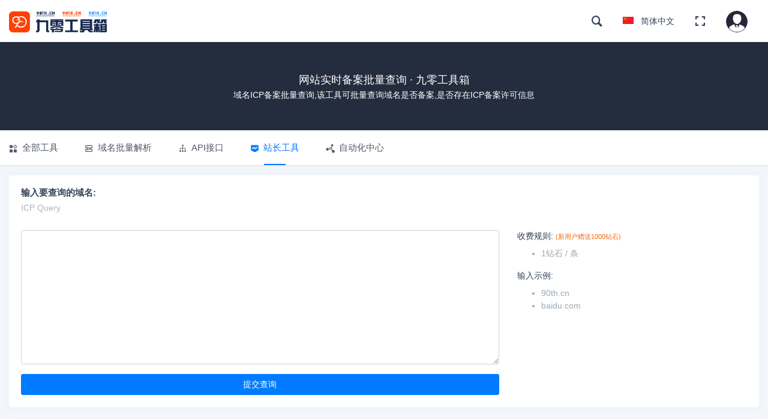

--- FILE ---
content_type: text/html; charset=UTF-8
request_url: https://www.90th.cn/SeoTools/ICP
body_size: 6537
content:
<!DOCTYPE html>
<html lang="zh-CN">
<head>
	<meta charset="utf-8" />
	<meta http-equiv="X-UA-Compatible" content="IE=edge">
	<meta name="viewport" content="width=device-width, initial-scale=1.0, user-scalable=0, minimal-ui">
	<title>ICP域名备案实时批量查询 - 九零工具箱</title>
	<meta name="keywords" content="ICP实时备案查询,网站备案查询,域名备案信息批量查询,备案号查询,备案信息查询" />
	<meta name="description" content="九零工具箱为您提供域名ICP备案批量查询,该工具可批量查询域名是否备案,是否存在ICP备案许可信息" />
	<link rel="shortcut icon" href="/favicon.ico">
	<link href="/assets/css/bootstrap.min.css" rel="stylesheet" type="text/css">
	<link href="/assets/css/metisMenu.css" rel="stylesheet" type="text/css">
	<link href="//at.alicdn.com/t/c/font_2452443_7mf5v1wa9l3.css" rel="stylesheet" type="text/css">
	<link href="/assets/css/style.css?v=260125" rel="stylesheet" type="text/css">
	<script>const token = "RYeLR2i8yP7hxflzpqw81OaEqHCrqpczT3yICJDq", auth = false, tool_name = "page", api_key = "";</script>
	<style></style>









</head>
<body>

<div class="header-bg">
	<!-- Navigation Bar-->
	<header id="topnav">
		<div class="topbar-main">
			<div class="container-fluid">
				<!-- Logo-->
				<div>
					<a href="/" class="logo">
						<img src="/assets/images/logos/logo.png" class="logo-lg" alt="90工具箱" height="35">
					</a>
				</div>
				<!-- End Logo-->

				<div class="menu-extras topbar-custom navbar p-0">

					<!-- Search input -->
					<div class="search-wrap" id="search-wrap">
						<div class="search-bar">
							<input class="search-input" type="search" placeholder="啥也搜不着" />
							<a href="#" class="close-search toggle-search" data-target="#search-wrap">
								<i class="iconfont icon-close"></i>
							</a>
						</div>
					</div>

					<ul class="navbar-right ml-auto list-inline float-right mb-0">

						<li class="list-inline-item dropdown notification-list d-none d-md-inline-block">
							<a class="nav-link waves-effect toggle-search" href="#" data-target="#search-wrap">
								<i class="iconfont icon-search"></i>
							</a>
						</li>

						<!-- 选择语言-->
						<li class="dropdown notification-list list-inline-item d-none d-md-inline-block">
							<a class="nav-link dropdown-toggle arrow-none waves-effect" data-toggle="dropdown" href="#" role="button" aria-haspopup="false" aria-expanded="false">
								<img src="/assets/images/flags/chinese.jpg" alt="flag-chinese" class="mr-2 mb-1" height="12" /> 简体中文 <span class="mdi mdi-chevron-down"></span>
							</a>
							<div class="dropdown-menu dropdown-menu-right dropdown-menu-animated language-switch">
								<a class="dropdown-item" href="#"><img src="/assets/images/flags/english.jpg" alt="flag-us" height="16" /><span> English </span></a>
							</div>
						</li>

						<!-- 全屏 -->
						<li class="dropdown notification-list list-inline-item d-none d-md-inline-block">
							<a class="nav-link waves-effect" href="#" id="btn-fullscreen">
								<i class="iconfont icon-full-screen"></i>
							</a>
						</li>

						<!-- 通知 -->
												<!-- 会员 -->
						<li class="dropdown notification-list list-inline-item">
							<div class="dropdown notification-list nav-pro-img">
															<a class="dropdown-toggle nav-link arrow-none waves-effect nav-user" data-toggle="dropdown" href="#" role="button" aria-haspopup="false" aria-expanded="false">
									<img src="/assets/images/user.png" class="rounded-circle" alt="user_default" />
								</a>
								<div class="dropdown-menu dropdown-menu-right dropdown-menu-animated profile-dropdown">
									<!-- item-->
									<a class="dropdown-item" href="/user/login"><i class="iconfont icon-user"></i> 登录账号</a>
									<a class="dropdown-item" href="/user/register"><i class="iconfont icon-mima"></i> 注册账号</a>
								</div>
														</div>
						</li>

						<li class="menu-item dropdown notification-list list-inline-item">
							<!-- Mobile menu toggle-->
							<a class="navbar-toggle nav-link">
								<div class="lines">
									<span></span>
									<span></span>
									<span></span>
								</div>
							</a>
							<!-- End mobile menu toggle-->
						</li>
					</ul>
				</div>
				<!-- end menu-extras -->

				<div class="clearfix"></div>

			</div>
			<!-- end container -->
		</div>
		<!-- end topbar-main -->

		<!-- start content -->
		<div class="bg-dark">
			<div class="container-fluid">
				<div class="row align-items-center">
					<div class="col-md-12">
						<div class="page-title-box p-5">
							<h1 class="page-title text-center">网站实时备案批量查询 · 九零工具箱</h1>
							<div class="text-center text-white p-0">域名ICP备案批量查询,该工具可批量查询域名是否备案,是否存在ICP备案许可信息</div>
						</div>
					</div>
				</div>
			</div>
		</div>
		<!-- end content -->

		<!-- MENU Start -->
		<div class="navbar-custom">
			<div class="container-fluid">

				<div id="navigation">

					<!-- 导航菜单 -->
					<ul class="navigation-menu">

						<li>
							<a href="/"><i class="iconfont icon-all"></i> 全部工具</a>
						</li>

						<li class="has-submenu">
							<a href="#"><i class="iconfont icon-ic24-dns"></i> 域名批量解析</a>
							<ul class="submenu">
								<li class="has-submenu">
									<a href="/CloudFlare">CloudFlare</a>
									<ul class="submenu">
										<li><a href="/CloudFlare/domainAdd">批量添加域名</a></li>
										<li><a href="/CloudFlare/recordAdd">域名批量解析</a></li>
										<li><a href="/CloudFlare/recordDel">批量删除解析</a></li>
										<li><a href="/CloudFlare/domainDel">批量删除域名</a></li>
										<li><a href="/CloudFlare/proxy">批量开关代理</a></li>
										<li><a href="/CloudFlare/SSL">边缘证书设置</a></li>
										<li><a href="/CloudFlare/caching">清除缓存与配置</a></li>
										<li><a href="/CloudFlare/speed_optimization">优化与速度</a></li>
										<li><a href="/CloudFlare/rules">页面/WAF规则</a></li>
										<li><a href="/CloudFlare/rules_delete">批量删除规则</a></li>
										<li><a href="/CloudFlare/settings">设置项修改</a></li>
										<li><a href="/CloudFlare/MyDomains">批量导出域名</a></li>
									</ul>
								</li>
								<li class="has-submenu">
									<a href="/NameSilo">NameSilo</a>
									<ul class="submenu">
										<li><a href="/NameSilo/recordAdd">域名批量解析</a></li>
										<li><a href="/NameSilo/recordDel">批量删除解析</a></li>
										<li><a href="/NameSilo/NameServers">批量修改NS</a></li>
										<li><a href="/NameSilo/RegisterDomain">批量注册域名</a></li>
										<li><a href="/NameSilo/RenewDomain">批量续费域名</a></li>
										<li><a href="/NameSilo/MyDomains">批量导出域名</a></li>
									</ul>
								</li>
								<li class="has-submenu">
									<a href="/GoDaddy">GoDaddy</a>
									<ul class="submenu">
										<li><a href="/GoDaddy/recordAdd">域名批量解析</a></li>
										<li><a href="/GoDaddy/recordDel">批量删除解析</a></li>
										<li><a href="/GoDaddy/NameServers">批量修改NS</a></li>
										<li><a href="/GoDaddy/RenewDomain">批量续费域名</a></li>
										<li><a href="/GoDaddy/MyDomains">批量导出域名</a></li>
									</ul>
								</li>
								<li class="has-submenu">
									<a href="/DNSPod">DNSPod</a>
									<ul class="submenu">
										<li><a href="/DNSPod/recordAdd">域名批量解析</a></li>
										<li><a href="/DNSPod/recordDel">批量删除解析</a></li>
										<li><a href="/DNSPod/domainAdd">批量添加域名</a></li>
										<li><a href="/DNSPod/domainDel">批量删除域名</a></li>
										<li><a href="/DNSPod/MyDomains">批量导出域名</a></li>
									</ul>
								</li>
								<li class="has-submenu">
									<a href="/Dynadot">Dynadot</a>
									<ul class="submenu">
										<li><a href="/Dynadot/recordAdd">域名批量解析</a></li>
										<li><a href="/Dynadot/recordDel">批量删除解析</a></li>
										<li><a href="/Dynadot/NameServers">批量修改NS</a></li>
										<li><a href="/Dynadot/RegisterDomain">批量注册域名</a></li>
										<li><a href="/Dynadot/RenewDomain">批量续费域名</a></li>
										<li><a href="/Dynadot/MyDomains">批量导出域名</a></li>
									</ul>
								</li>
								<li class="has-submenu">
									<a href="/ClouDNS">ClouDNS</a>
									<ul class="submenu">
										<li><a href="/ClouDNS/recordAdd">域名批量解析</a></li>
										<li><a href="/ClouDNS/recordDel">批量删除解析</a></li>
										<li><a href="/ClouDNS/domainAdd">批量添加域名</a></li>
										<li><a href="/ClouDNS/domainDel">批量删除域名</a></li>
										<li><a href="/ClouDNS/NameServers">批量修改NS</a></li>
										<li><a href="/ClouDNS/RenewDomain">批量续费域名</a></li>
										<li><a href="/ClouDNS/MyDomains">批量导出域名</a></li>
									</ul>
								</li>
								<li class="has-submenu">
									<a href="/OpenProvider">OpenProvider</a>
									<ul class="submenu">
										<li><a href="/OpenProvider/recordAdd">域名批量解析</a></li>
										<li><a href="/OpenProvider/recordDel">批量删除解析</a></li>
										<li><a href="/OpenProvider/domainAdd">批量添加域名</a></li>
										<li><a href="/OpenProvider/domainDel">批量删除域名</a></li>
										<li><a href="/OpenProvider/RegisterDomain">批量注册域名</a></li>
										<li><a href="/OpenProvider/RenewDomain">批量续费域名</a></li>
										<li><a href="/OpenProvider/NameServers">批量修改NS</a></li>
										<li><a href="/OpenProvider/MyDomains">批量导出域名</a></li>
									</ul>
								</li>
								<li class="has-submenu">
									<a href="/Gcore">Gcore</a>
									<ul class="submenu">
										<li><a href="/Gcore/recordAdd">域名批量解析</a></li>
										<li><a href="/Gcore/recordDel">批量删除解析</a></li>
										<li><a href="/Gcore/domainAdd">批量添加域名</a></li>
										<li><a href="/Gcore/domainDel">批量删除域名</a></li>
										<li><a href="/Gcore/MyDomains">批量导出域名</a></li>
									</ul>
								</li>
								<li class="has-submenu">
									<a href="/Aliyun">阿里云</a>
									<ul class="submenu">
										<li><a href="/Aliyun/recordAdd">域名批量解析</a></li>
										<li><a href="/Aliyun/recordDel">批量删除解析</a></li>
										<li><a href="/Aliyun/domainAdd">批量添加域名</a></li>
										<li><a href="/Aliyun/domainDel">批量删除域名</a></li>
										<li><a href="/Aliyun/MyDomains">批量导出域名</a></li>
									</ul>
								</li>
								<li class="has-submenu">
									<a href="/GNAME">GNAME</a>
									<ul class="submenu">
										<li><a href="/GNAME/recordAdd">域名批量解析</a></li>
										<li><a href="/GNAME/recordDel">批量删除解析</a></li>
										<li><a href="/GNAME/NameServers">批量修改NS</a></li>
										<li><a href="/GNAME/MyDomains">批量导出域名</a></li>
									</ul>
								</li>
								<li class="has-submenu">
									<a href="/WestCN">西部数码</a>
									<ul class="submenu">
										<li><a href="/WestCN/recordAdd">域名批量解析</a></li>
										<li><a href="/WestCN/recordDel">批量删除解析</a></li>
										<li><a href="/WestCN/NameServers">批量修改NS</a></li>
										<li><a href="/WestCN/RegisterDomain">批量注册域名</a></li>
										<li><a href="/WestCN/RenewDomain">批量续费域名</a></li>
										<li><a href="/WestCN/MyDomains">批量导出域名</a></li>
									</ul>
								</li>
								<li class="has-submenu">
									<a href="/SpaceShip">SpaceShip</a>
									<ul class="submenu">
										<li><a href="/SpaceShip/recordAdd">域名批量解析</a></li>
										<li><a href="/SpaceShip/recordDel">批量删除解析</a></li>
										<li><a href="/SpaceShip/NameServers">批量修改NS</a></li>
										<li><a href="/SpaceShip/MyDomains">批量导出域名</a></li>
									</ul>
								</li>
								<li class="has-submenu">
									<a href="/Namecheap">Namecheap</a>
									<ul class="submenu">
										<li><a href="/Namecheap/recordAdd">域名批量解析</a></li>
										<li><a href="/Namecheap/recordDel">批量删除解析</a></li>
										<li><a href="/Namecheap/NameServers">批量修改NS</a></li>
										<li><a href="/Namecheap/RegisterDomain">批量注册域名</a></li>
										<li><a href="/Namecheap/RenewDomain">批量续费域名</a></li>
										<li><a href="/Namecheap/MyDomains">批量导出域名</a></li>
									</ul>
								</li>
								<li class="has-submenu">
									<a href="javascript:">查看更多</a>
									<ul class="submenu">
										<li><a href="/AiMing"> 爱名网 - 22.CN </a></li>
										<li><a href="/NowCN"> 时代互联 - NowCN </a></li>
										<li><a href="/DNSLa"> DNS.LA - 帝恩爱斯 </a></li>
										<li><a href="/porkbun"> porkbun </a></li>
										<li><a href="/KenPai"> 垦派(KENPAI) </a></li>
									</ul>
								</li>
							</ul>
						</li>

						<li class="has-submenu">
							<a href="/api_document"><i class="iconfont icon-api"></i> API接口</a>
						</li>

						<li class="has-submenu">
							<a href="#"><i class="iconfont icon-seo"></i> 站长工具</a>
							<ul class="submenu">

								<li><a href="/whois"><i class="iconfont icon-whois"></i> Whois 查询</a></li>
								<li><a href="/SeoTools/BaiduIndex"><i class="iconfont icon-baidu"></i> 百度指数相关词</a></li>
								<li><a href="/SeoTools/ssl_certificate"><i class="iconfont icon-certificate"></i> 域名SSL证书</a></li>
								<li><a href="/WebsiteMonitor"><i class="iconfont icon-monitor"></i> 网站异常监控</a></li>
								<li><a href="/SeoTools/Meta"><i class="iconfont icon-paifangxukezhengshu"></i> Meta信息查询</a></li>
								<li><a href="/SeoTools/ping"><i class="iconfont icon-jiance"></i> 批量Ping</a></li>
								<li><a href="/SeoTools/FirewallTest"><i class="iconfont icon-fanghuoqiang"></i> 域名被墙检测</a></li>
								<li class="has-submenu">
									<a href="#"><i class="iconfont icon-CodeConversion"></i> 编码转换</a>
									<ul class="submenu">
										<li><a href="/SeoTools/CodeConversion/Base64"><i class="iconfont icon-menu1"></i> Base64编码</a></li>
										<li><a href="/SeoTools/CodeConversion/UrlEncode"><i class="iconfont icon-menu1"></i> URL编码/解码</a></li>
										<li><a href="/SeoTools/CodeConversion/Escape"><i class="iconfont icon-menu1"></i> Escape</a></li>
									</ul>
								</li>

								<li><a href="/SeoTools/UrlStatusScan"><i class="iconfont icon-lianjie"></i> URL状态检测</a></li>
								<li><a href="/SeoTools/ICP"><i class="iconfont icon-icp-license"></i> 域名备案查询</a></li>
								<li><a href="/SeoTools/Intercept"><i class="iconfont icon-dunpai"></i> 网址拦截查询</a></li>
								<li><a href="/SeoTools/IPRange"><i class="iconfont icon-location"></i> IP范围列表生成</a></li>
								<li><a href="/qr-code"><i class="iconfont icon-qrcode"></i> 二维码批量生成</a></li>
								<li class="has-submenu">
									<a href="javascript:">更多工具</a>
									<ul class="submenu">
										<li><a href="/SeoTools/ResolveDNS"><i class="iconfont icon-dns"></i> DNS解析查询</a></li>
										<li><a href="/SeoTools/baidu_employ"><i class="iconfont icon-baidu"></i> 百度收录查询</a></li>
									</ul>
								</li>
							</ul>
						</li>

						<li class="has-submenu">
							<a href="/automation"><i class="iconfont icon-automation1"></i> 自动化中心</a>
							<ul class="submenu">
								<li><a href="/automation/google_search/domain_create"><i class="iconfont icon-whois"></i> Google站长网域</a></li>
								<li><a href="/automation/cloudflare"><i class="iconfont icon-cloudflare"></i> CloudFlare自动化</a></li>
								<li><a href="/automation/baidu_index"><i class="iconfont icon-baidu"></i> 百度指数离线查询</a></li>
								<li><a href="/automation/aliyun/cdn/domain_create"><i class="iconfont icon-aliyun"></i> 阿里云CDN添加域名</a></li>
								<li><a href="/automation/baidu_key_banned"><i class="iconfont icon-baidu"></i> 百度违禁词离线查询</a></li>
							</ul>
						</li>

						
					</ul>
					<!-- 导航菜单结束 -->
				</div>
				<!-- end #navigation -->
			</div>
			<!-- end container -->
		</div>
		<!-- end navbar-custom -->
	</header>
	<!-- End Navigation Bar-->

</div>
<!-- header-bg -->

<div class="wrapper">
	<div class="container-fluid">

			<div class="row">
		<div class="col-12">
			<div class="card">
				<div class="card-body">
					<form id="form1" method="post">
						<input type="hidden" name="_token" value="RYeLR2i8yP7hxflzpqw81OaEqHCrqpczT3yICJDq" autocomplete="off">						<div class="card-body p-0">
							<h4 class="mt-0 header-title">输入要查询的域名:</h4>
							<p class="sub-title">ICP Query</p>
							<div class="form-group row">
								<div class="col-md-8">
									<textarea name="domain" required="" class="form-control" rows="10" id="input-target"></textarea>
								</div>
								<div class="d-none d-md-block col-md-4">
									收费规则: <small class="text-orange">(新用户赠送1000钻石)</small>
									<ul class="mt-2 text-muted">
										<li>1钻石 / 条</li>
									</ul>
									输入示例:
									<ul class="mt-2 text-muted">
										<li>90th.cn</li>
										<li>baidu.com</li>
									</ul>
								</div>
							</div>

							<div class="form-group row mb-0">
								<div class="col-md-8">
									<button type="submit" class="btn btn-primary btn-block waves-effect waves-light">提交查询</button>
								</div>
							</div>
						</div>
					</form>
				</div>
			</div>
		</div>
	</div>

	<!-- S 任务列表 -->
<div class="card task-card">
	<div class="card-header d-flex align-items-center bg-white py-1">
		<h6 class="card-title">任务进度</h6>
		<div class="card-actions btn-actions">
										<a class="href btn-action" onclick="retry_all()" data-toggle="tooltip" data-placement="top" title="重试失败任务">
					<svg xmlns="http://www.w3.org/2000/svg" class="icon" width="24" height="24" viewBox="0 0 24 24" stroke-width="2" stroke="currentColor" fill="none" stroke-linecap="round" stroke-linejoin="round"><path stroke="none" d="M0 0h24v24H0z" fill="none"></path><path d="M20 11a8.1 8.1 0 0 0 -15.5 -2m-.5 -4v4h4"></path><path d="M4 13a8.1 8.1 0 0 0 15.5 2m.5 4v-4h-4"></path><line x1="12" y1="9" x2="12" y2="12"></line><line x1="12" y1="15" x2="12.01" y2="15"></line></svg>
				</a>
										<div>
					<a class="btn-action" data-toggle="dropdown" aria-haspopup="true" aria-expanded="false">
						<svg data-toggle="tooltip" data-placement="top" title="导出操作结果" xmlns="http://www.w3.org/2000/svg" class="icon" width="24" height="24" viewBox="0 0 24 24" stroke-width="2" stroke="currentColor" fill="none" stroke-linecap="round" stroke-linejoin="round"><path stroke="none" d="M0 0h24v24H0z" fill="none"></path><path d="M14 3v4a1 1 0 0 0 1 1h4"></path><path d="M11.5 21h-4.5a2 2 0 0 1 -2 -2v-14a2 2 0 0 1 2 -2h7l5 5v5m-5 6h7m-3 -3l3 3l-3 3"></path></svg>
					</a>
					<div class="dropdown-menu" aria-labelledby="dropdownMenuLink">
						<a class="dropdown-item" href="javascript:" onclick="export_results(0)">
							<i class="iconfont icon-jilu"></i> 导出所有任务
						</a>
						<a class="dropdown-item text-success" href="javascript:" onclick="export_results(1)">
							<i class="iconfont icon-correct-bold"></i> 导出成功任务
						</a>
						<a class="dropdown-item text-danger" href="javascript:" onclick="export_results(2)">
							<i class="iconfont icon-wrong"></i> 导出失败任务
						</a>
					</div>
				</div>
										<div>
					<a class="btn-action" href="javascript:" data-toggle="dropdown" aria-haspopup="true" aria-expanded="false">
						<svg data-toggle="tooltip" data-placement="top" title="删除失败任务" xmlns="http://www.w3.org/2000/svg" class="icon" width="24" height="24" viewBox="0 0 24 24" stroke-width="2" stroke="currentColor" fill="none" stroke-linecap="round" stroke-linejoin="round"><path stroke="none" d="M0 0h24v24H0z" fill="none"></path><line x1="4" y1="7" x2="20" y2="7"></line><line x1="10" y1="11" x2="10" y2="17"></line><line x1="14" y1="11" x2="14" y2="17"></line><path d="M5 7l1 12a2 2 0 0 0 2 2h8a2 2 0 0 0 2 -2l1 -12"></path><path d="M9 7v-3a1 1 0 0 1 1 -1h4a1 1 0 0 1 1 1v3"></path></svg>
					</a>
					<div class="dropdown-menu" aria-labelledby="dropdownMenuLink2">
						<a class="dropdown-item" href="javascript:" onclick="delete_results(0)">
							<i class="iconfont icon-jilu"></i> 清空任务列表
						</a>
						<a class="dropdown-item text-success" href="javascript:" onclick="delete_results(1)">
							<i class="iconfont icon-correct-bold"></i> 移出成功任务
						</a>
						<a class="dropdown-item text-danger" href="javascript:" onclick="delete_results(2)">
							<i class="iconfont icon-wrong"></i> 移出失败任务
						</a>
					</div>
				</div>
					</div>
	</div>

	<div class="progress card-progress">
		<div class="progress-bar task-progress" role="progressbar"></div>
	</div>
	<div class="table-responsive">
		<table class="table card-table table-vcenter result mb-0">
			<thead>
			<tr>
									<th data-name="domain">域名</th>
									<th data-name="icp">网站备案号</th>
									<th data-name="unit">主办单位</th>
									<th data-name="time">审核日期</th>
									<th data-name="status">查询状态</th>
							</tr>
			</thead>
			<tbody>
				<tr>
					<td class="text-center" colspan="5">
						<img src="/assets/images/empty.svg" alt="Empty" />
						<p class="h4 mb-4 mt-3">暂 无 任 务</p>
					</td>
				</tr>
			</tbody>
		</table>
	</div>
</div>
<!-- E 任务列表 -->

	<div class="mb-1">&nbsp;</div>
	</div>
	<!-- end container-fluid -->
</div>
<!-- end wrapper -->


<!-- Footer -->
<footer class="footer">
	<div class="container-fluid">
		<div class="row">
			<div class="col-md-7 col-xl-6 text-left">
				<h2><img src="/assets/images/logos/logo_dark.png" height="50" class="mb-1" alt="90th_logo_dark" /></h2>
				<p class="desc">
					九零工具箱为你提供网站前后端程序员的便捷工具箱, 我们立志于打造最专业的站长脚本工具箱, 各种常用的API接口, 各大域名主机商的批量化自动操作,批量添加域名,批量解析,批量删除解析,批量开启代理, 还有前端站长喜爱的网页开发工具: 加密解密、编码转换、网站监控、Whois域名信息查询、二维码生成等等, 后续我们会一直开发实用的小脚本, 为您的开发之旅带来一点帮助!
				</p>
				<p class="copyright">
					Copyright 2015-2025 <a href="https://www.90th.cn">90TH.CN</a> © All rights reserved.
					<a target="_blank" href="https://beian.miit.gov.cn">黑ICP备2025034970号-1</a>
				</p>
			</div>
			<div class="col-md-1 col-xl-4 text-left pl-1 pl-lg-5">
				<h5>网站声明</h5>
				<p class="pt-3 pb-0">
					<a href="/article/privacy-policy" target="_blank">隐私政策</a>
					<a href="/article/terms-of-service" target="_blank" class="ml-3">服务条款</a>
				</p>
			</div>
			<div class="col-md-4 col-xl-2 text-left mobile-bg-1">
				<h5>联系我们</h5>
				<p class="pt-3 pb-0"><i class="iconfont icon-telegram"></i> Telegram: <a href="https://t.me/SummorX" target="_blank">@SummorX</a> </p>
				<p><i class="iconfont icon-qq"></i> QQ: 71688481</p>
			</div>
		</div>
	</div>
</footer>

<!-- End Footer -->

<!-- jQuery  -->
<script src="/assets/js/lib/jquery.min.js"></script>
<script src="/assets/js/lib/bootstrap.bundle.min.js"></script>
<script src="/assets/js/lib/jquery.slimscroll.min.js"></script>

<!-- App js -->
<script src="/assets/js/app.min.js?v=260125"></script>
	<script src="/assets/plugins/sweet-alert2/sweetalert2.min.js"></script>
	<script src="/assets/js/plugins/layer/layer.js"></script>
	<script src="/assets/js/QueryTask.min.js?v=260125"></script>
	<script>
		let query_task, retry_all, export_results, delete_results;
		$(function () {
			$('#form1').submit(function(e) {
				e.preventDefault(); // 阻止表单默认提交行为
				query_task = new QueryTask('ICP');
				// Set the task concurrency: 5
				query_task.concurrent.max = 5;
				let domains = SmSoft.getLines('#input-target'), type = $('input[name="type"]:checked').val();
				// Reset Page Dom
				query_task.reset_dom();
				for (let i = 0; i < domains.length; i++) {
					query_task.putTask(i, { domain: domains[i].trim(), type: type });
				}

				retry_all = () => { query_task.retry_all() }
				export_results = (type) => { query_task.export_results(type) }
				delete_results = (type) => { query_task.delete_results(type) }
			});
		});
	</script>
</body>

</html>


--- FILE ---
content_type: text/css
request_url: https://at.alicdn.com/t/c/font_2452443_7mf5v1wa9l3.css
body_size: 812
content:
@font-face {
  font-family: "iconfont"; /* Project id 2452443 */
  src: url('//at.alicdn.com/t/c/font_2452443_7mf5v1wa9l3.woff2?t=1763104214704') format('woff2'),
       url('//at.alicdn.com/t/c/font_2452443_7mf5v1wa9l3.woff?t=1763104214704') format('woff'),
       url('//at.alicdn.com/t/c/font_2452443_7mf5v1wa9l3.ttf?t=1763104214704') format('truetype');
}

.iconfont {
  font-family: "iconfont" !important;
  font-size: 16px;
  font-style: normal;
  -webkit-font-smoothing: antialiased;
  -moz-osx-font-smoothing: grayscale;
}

.icon-aliyun:before {
  content: "\ee48";
}

.icon-cloudflare:before {
  content: "\e614";
}

.icon-stop:before {
  content: "\e6ae";
}

.icon-automation1:before {
  content: "\e6a1";
}

.icon-sort:before {
  content: "\e630";
}

.icon-qrcode:before {
  content: "\e6b0";
}

.icon-qrcode1:before {
  content: "\e71c";
}

.icon-whois:before {
  content: "\e679";
}

.icon-pause:before {
  content: "\e669";
}

.icon-play:before {
  content: "\e63b";
}

.icon-ashcan:before {
  content: "\e625";
}

.icon-more:before {
  content: "\e700";
}

.icon-double-up-arrow:before {
  content: "\e6be";
}

.icon-double-down-arrow:before {
  content: "\e6c3";
}

.icon-clock:before {
  content: "\e626";
}

.icon-location:before {
  content: "\e790";
}

.icon-location-fill:before {
  content: "\e868";
}

.icon-menu:before {
  content: "\e62f";
}

.icon-ios-apps:before {
  content: "\e788";
}

.icon-wrong:before {
  content: "\ed1e";
}

.icon-server2:before {
  content: "\e606";
}

.icon-question_mark:before {
  content: "\e72d";
}

.icon-record:before {
  content: "\e613";
}

.icon-traffic:before {
  content: "\e61b";
}

.icon-edit:before {
  content: "\e605";
}

.icon-time:before {
  content: "\e65a";
}

.icon-shouye:before {
  content: "\e6cb";
}

.icon-refresh:before {
  content: "\e68c";
}

.icon-certificate:before {
  content: "\e639";
}

.icon-printing:before {
  content: "\e677";
}

.icon-dunpai:before {
  content: "\e775";
}

.icon-chongzhi2:before {
  content: "\e659";
}

.icon-jifei:before {
  content: "\e602";
}

.icon-icp-license:before {
  content: "\e763";
}

.icon-monitor:before {
  content: "\e62d";
}

.icon-fanghuoqiang:before {
  content: "\e668";
}

.icon-jiance:before {
  content: "\e610";
}

.icon-shishijiankong:before {
  content: "\e601";
}

.icon-lishishuju:before {
  content: "\e603";
}

.icon-paifangkouguanli:before {
  content: "\e60a";
}

.icon-paifangxukezhengshu:before {
  content: "\e60b";
}

.icon-menu1:before {
  content: "\e60f";
}

.icon-zonghegailan:before {
  content: "\e611";
}

.icon-CodeConversion:before {
  content: "\e612";
}

.icon-shujuguanli:before {
  content: "\e616";
}

.icon-yupanpinggu:before {
  content: "\e617";
}

.icon-pen:before {
  content: "\e608";
}

.icon-shanchu:before {
  content: "\e6f0";
}

.icon-eyes:before {
  content: "\e63a";
}

.icon-xiugai:before {
  content: "\e607";
}

.icon-xiazai:before {
  content: "\e615";
}

.icon-round_delete:before {
  content: "\e636";
}

.icon-zhifu:before {
  content: "\e620";
}

.icon-quanxian:before {
  content: "\e667";
}

.icon-address:before {
  content: "\e6ba";
}

.icon-email:before {
  content: "\e60c";
}

.icon-ip:before {
  content: "\e67d";
}

.icon-right:before {
  content: "\e649";
}

.icon-qq2:before {
  content: "\e62e";
}

.icon-weixin:before {
  content: "\e7e5";
}

.icon-github:before {
  content: "\e691";
}

.icon-home:before {
  content: "\e6f1";
}

.icon-google:before {
  content: "\eaa8";
}

.icon-correct-bold:before {
  content: "\e69a";
}

.icon-tuichu:before {
  content: "\e60d";
}

.icon-diamond:before {
  content: "\e63d";
}

.icon-mima:before {
  content: "\e690";
}

.icon-user:before {
  content: "\e609";
}

.icon-notice:before {
  content: "\e737";
}

.icon-close:before {
  content: "\e634";
}

.icon-full-screen:before {
  content: "\e655";
}

.icon-search:before {
  content: "\e678";
}

.icon-api:before {
  content: "\e89a";
}

.icon-ic24-dns:before {
  content: "\f2fb";
}

.icon-all:before {
  content: "\e642";
}

.icon-seo:before {
  content: "\e67e";
}

.icon-lianjie1:before {
  content: "\e6d7";
}

.icon-xiazaibeifen:before {
  content: "\e62c";
}

.icon-baidu:before {
  content: "\e6cf";
}

.icon-sogou:before {
  content: "\e629";
}

.icon-lianjie:before {
  content: "\e7cc";
}

.icon-jilu:before {
  content: "\e6b8";
}

.icon-qq:before {
  content: "\e6a0";
}

.icon-telegram:before {
  content: "\e600";
}

.icon-copy:before {
  content: "\e6e9";
}

.icon-jianhao:before {
  content: "\e604";
}

.icon-jia:before {
  content: "\e70f";
}

.icon-gantanhao:before {
  content: "\e60e";
}

.icon-delete:before {
  content: "\e6d6";
}

.icon-add:before {
  content: "\e624";
}

.icon-qingkong:before {
  content: "\e946";
}

.icon-dns:before {
  content: "\e628";
}

.icon-cloud:before {
  content: "\e768";
}

.icon-tishi:before {
  content: "\e650";
}



--- FILE ---
content_type: text/css
request_url: https://www.90th.cn/assets/css/style.css?v=260125
body_size: 135791
content:
/* ==============
  General
===================*/
body {
  background: #f3f6fb repeat;
  font-family: "Nunito", sans-serif;
  color: #354558;
  font-size: 14px;
}

@media (max-width: 991px) {
  body {
    overflow-x: hidden;
  }
}

html {
  overflow-x: hidden;
  position: relative;
  min-height: 100%;
}

h1, h2, h3, h4, h5, h6 {
  margin: 10px 0;
  font-family: "Roboto", sans-serif;
}

p {
  line-height: 1.7;
}

svg {
  max-width: 100%;
}

* {
  outline: none !important;
}

a {
  color: #616f80;
}

a:hover, a:active, a:focus {
  outline: 0;
  text-decoration: none;
  color: #007bff;
}

b, strong {
  font-weight: 500;
}

.container-alt {
  margin-left: auto;
  margin-right: auto;
  padding-left: 15px;
  padding-right: 15px;
}

#wrapper {
  height: 100%;
  overflow: hidden;
  width: 100%;
}

.slimScrollDiv {
  height: auto !important;
}
.fsi {
	font-size: inherit;
}

/* ==============
  Bootstrap-custom
===================*/
.dropdown-menu {
  padding: 4px 0;
  font-size: 14px;
  -webkit-box-shadow: 0 0 13px 0 rgba(236, 236, 241, 0.44);
          box-shadow: 0 0 13px 0 rgba(236, 236, 241, 0.44);
  background-color: #ffffff;
  border-color: #e9ecef;
  margin: 0;
}

.dropdown-item {
  background-color: #ffffff;
  padding: .4rem 1rem;
}

.dropdown-item:active, .dropdown-item:hover {
  background-color: #eff4fa;
  color: #242d3e;
}

.dropdown-item.active, .dropdown-item:active {
  background-color: #eff4fa;
  color: #242d3e;
}

.dropdown-menu-animated {
  display: block;
  visibility: hidden;
  opacity: 0;
  transition: all 300ms ease;
  -moz-transition: all 300ms ease;
  -webkit-transition: all 300ms ease;
  -o-transition: all 300ms ease;
  -ms-transition: all 300ms ease;
  margin-top: 20px !important;
}

.show > .dropdown-menu {
  visibility: visible;
  opacity: 1;
  margin-top: 0 !important;
}

.breadcrumb > li + li:before {
  padding: 0 5px;
  color: rgba(255, 255, 255, 0.5) !important;
  content: "\f105" !important;
  font-family: 'Font Awesome 5 Free';
  font-weight: 900;
}

.blockquote {
  padding: 10px 20px;
  margin-bottom: 20px;
  border-left: 4px solid #e9ecef;
}

.blockquote-reverse {
  border-left: 0;
  border-right: 4px solid #e9ecef;
  text-align: right;
}

.bg-primary {
  background-color: #007bff !important;
}

.bg-success {
  background-color: #20d4b6 !important;
}

.bg-info {
  background-color: #0e86e7 !important;
}

.bg-warning {
  background-color: #fdaf27 !important;
}

.bg-danger {
  background-color: #fb4365 !important;
}

.bg-muted {
  background-color: #9ca8b3 !important;
}

.bg-purple {
  background-color: #745af1 !important;
}

.bg-secondary {
  background-color: #616f80 !important;
}

.bg-white {
  background-color: #ffffff !important;
}

.bg-blue {
  background-color: #445ad8 !important;
}

.bg-dark {
  background-color: #242d3e !important;
}

.bg-light {
  background-color: #eff4fa !important;
}

.bg-lighten-primary {
  background-color: #ecfbfc;
}

.bg-lighten-success {
  background-color: #dffaf6;
}

.bg-lighten-info {
  background-color: #65b5f6;
}

.bg-lighten-warning {
  background-color: #fed48c;
}

.bg-lighten-blue {
  background-color: #98a4ea;
}

.bg-lighten-purple {
  background-color: #c3b8f9;
}

.bg-lighten-danger {
  background-color: #fda7b7;
}

.bg-lighten-secondary {
  background-color: #dfe3e7;
}
.bg-soft-success {
	background-color: rgba(0, 201, 167, .1) !important;
}
.bg-soft-error, .bg-soft-danger {
	background-color: #ffdde3;
}
.bg-soft-wait {
	background-color: #ebebeb;
}
.text-bold {
	font-weight: bold;
}

.text-white {
  color: #ffffff !important;
}

.text-danger {
  color: #fb4365 !important;
}

.text-muted {
  color: #9ca8b3 !important;
}

.text-primary {
  color: #007bff !important;
}

.text-warning {
  color: #fdaf27 !important;
}

.text-error {
	color: #f54354;
}

.text-purple {
  color: #745af1 !important;
}

.text-blue {
  color: #445ad8 !important;
}

.text-info {
  color: #0e86e7 !important;
}

.text-dark {
  color: #242d3e !important;
}

.text-secondary {
  color: #616f80 !important;
}

.text-gray{
	color: #b5b5c3;
}
.text-green {
	color: #26982b;
}
.text-red {
	color: #f00;
}
.text-orange {
	color: #f76707;
}

.border-primary {
  border-color: #007bff !important;
}

.border-success {
  border-color: #20d4b6 !important;
}

.border-info {
  border-color: #0e86e7 !important;
}

.border-warning {
  border-color: #fdaf27 !important;
}

.border-blue {
  border-color: #445ad8 !important;
}

.border-danger {
  border-color: #fb4365 !important;
}

.border-dark {
  border-color: #242d3e !important;
}

.border-secondary {
  border-color: #616f80 !important;
}

dt {
  font-weight: 500;
}

.bs-spinner .spinner-border, .bs-spinner .spinner-grow {
  margin-right: 8px;
  margin-top: 10px;
}

.custom-control-input:checked ~ .custom-control-label:before {
  border-color: #007bff;
  background-color: #007bff;
}

/* Navs & Tabs */
.nav-pills .nav-item.show .nav-link, .nav-pills .nav-link.active {
  background-color: #007bff;
}

.nav-pills > .active > a > .badge {
  color: #007bff;
}

.badge {
  font-weight: 500;
}

.badge-primary {
  background-color: #007bff;
}

.badge-info {
  background-color: #0e86e7;
}

.badge-warning {
  background-color: #fdaf27;
  color: #ffffff;
}

.badge-danger {
  background-color: #fb4365;
}

.badge-dark {
  background-color: #242d3e;
}

.badge-secondary {
  background-color: #616f80;
}

.badge-soft-primary {
  background-color: rgba(35, 203, 224, 0.2);
  color: #007bff;
}

.badge-soft-success {
  background-color: rgba(32, 212, 182, 0.2);
  color: #20d4b6;
}

.badge-soft-info {
  background-color: rgba(14, 134, 231, 0.2);
  color: #0e86e7;
}

.badge-soft-warning {
  background-color: rgba(253, 175, 39, 0.2);
  color: #fdaf27;
}

.badge-soft-danger {
  background-color: rgba(251, 67, 101, 0.2);
  color: #fb4365;
}

.badge-soft-dark {
  background-color: rgba(36, 45, 62, 0.2);
  color: #242d3e;
}

.badge-soft-secondary {
  background-color: rgba(97, 111, 128, 0.2);
  color: #616f80;
}

/* ==============
  Progressbar
===================*/
.progress-bar {
  background-color: #007bff;
}

/* ==============
  Pagination
===================*/
.page-link {
  color: #007bff;
}

.page-item.active .page-link {
  background-color: #007bff;
  border-color: #007bff;
}

.page-link:focus, .page-link:hover {
  color: #242d3e;
  background-color: #eff4fa;
}

/* ==============
  Helper Classes
===================*/
.w-30 {
  max-width: 30px;
}

.w-xs {
  min-width: 80px;
}

.w-sm {
  min-width: 95px;
}

.w-md {
  min-width: 110px;
}

.w-lg {
  min-width: 140px;
}

.l-s-1 {
  letter-spacing: 1px;
}

.l-s-2 {
  letter-spacing: 2px;
}

.l-h-23 {
  line-height: 23px;
}

.l-h-34 {
  line-height: 34px;
}

.font-12 {
  font-size: 12px;
}

.font-13 {
  font-size: 13px;
}

.font-14 {
  font-size: 14px;
}

.font-15 {
  font-size: 15px;
}

.font-16 {
  font-size: 16px;
}

.font-18 {
  font-size: 18px;
}

.font-20 {
  font-size: 20px;
}

.font-22 {
  font-size: 22px;
}

.font-24 {
  font-size: 24px;
}

.font-30 {
  font-size: 30px;
}

.font-32 {
  font-size: 32px;
}

.font-48 {
	font-size: 48px;
}

.font-64 {
	font-size: 64px;
}

.thumb-sm {
  height: 32px;
  width: 32px;
}

.thumb-md {
  height: 48px;
  width: 48px;
}

.thumb-lg {
  height: 88px;
  width: 88px;
}

.font-500 {
  font-weight: 500;
}

.font-600 {
  font-weight: 600;
}

.header-title {
  font-size: 15px;
  text-transform: uppercase;
  font-weight: 600;
  margin-bottom: 5px;
}

.rating-symbol-foreground {
  top: 0;
}

.sub-title {
  margin-bottom: 25px;
  color: #adb5bd;
}

.bg-pattern {
  /*background-image: url("../images/bg-pattern.png");*/
  background-size: cover;
  background-position: bottom;
}

/* ==============
 Demo Only css
===================*/
.button-items .btn {
  margin-top: 8px;
  margin-right: 5px;
}

.mfp-content .card {
  -webkit-box-shadow: none;
          box-shadow: none;
}

.bs-example-modal {
  position: relative;
  top: auto;
  right: auto;
  bottom: auto;
  left: auto;
  z-index: 1;
  display: block;
}

.modal-open {
  padding-right: 0 !important;
}

.icon-demo-content {
  text-align: center;
  color: #9ca8b3;
}

.icon-demo-content i {
  display: block;
  font-size: 24px;
  margin-bottom: 16px;
  color: #616f80;
  -webkit-transition: all 0.4s;
  transition: all 0.4s;
}

.icon-demo-content .col-md-4 {
  margin-bottom: 30px;
}

.icon-demo-content .col-md-4:hover i {
  color: #007bff;
  -webkit-transform: scale(1.5);
          transform: scale(1.5);
}

/* ==============
  Popover & Tooltips
===================*/
.popover-header {
  margin-top: 0;
}

.tooltip .tooltip-inner {
  padding: 4px 10px;
}

/* ==============
  Waves Effect
===================*/
/*!
 * Waves v0.7.6
 * http://fian.my.id/Waves
 *
 * Copyright 2014-2018 Alfiana E. Sibuea and other contributors
 * Released under the MIT license
 * https://github.com/fians/Waves/blob/master/LICENSE */
.waves-effect {
  position: relative;
  cursor: pointer;
  display: inline-block;
  overflow: hidden;
  -webkit-user-select: none;
  -moz-user-select: none;
  -ms-user-select: none;
  user-select: none;
  -webkit-tap-highlight-color: transparent;
  vertical-align: middle;
}

.waves-effect .waves-ripple {
  position: absolute;
  border-radius: 50%;
  width: 100px;
  height: 100px;
  margin-top: -50px;
  margin-left: -50px;
  opacity: 0;
  background: rgba(0, 0, 0, 0.2);
  background: radial-gradient(rgba(0, 0, 0, 0.2) 0, rgba(0, 0, 0, 0.3) 40%, rgba(0, 0, 0, 0.4) 50%, rgba(0, 0, 0, 0.5) 60%, rgba(255, 255, 255, 0) 70%);
  -webkit-transition: all 0.5s ease-out;
  transition: all 0.5s ease-out;
  -webkit-transition-property: -webkit-transform, opacity;
  -webkit-transition-property: opacity, -webkit-transform;
  transition-property: opacity, -webkit-transform;
  transition-property: transform, opacity;
  transition-property: transform, opacity, -webkit-transform;
  -webkit-transform: scale(0) translate(0, 0);
  transform: scale(0) translate(0, 0);
  pointer-events: none;
}

.waves-effect.waves-light .waves-ripple {
  background: rgba(255, 255, 255, 0.4);
  background: radial-gradient(rgba(255, 255, 255, 0.2) 0, rgba(255, 255, 255, 0.3) 40%, rgba(255, 255, 255, 0.4) 50%, rgba(255, 255, 255, 0.5) 60%, rgba(255, 255, 255, 0) 70%);
}

.waves-effect.waves-classic .waves-ripple {
  background: rgba(0, 0, 0, 0.2);
}

.waves-effect.waves-classic.waves-light .waves-ripple {
  background: rgba(255, 255, 255, 0.4);
}

.waves-notransition {
  -webkit-transition: none !important;
  transition: none !important;
}

.waves-button,
.waves-circle {
  -webkit-transform: translateZ(0);
  transform: translateZ(0);
  -webkit-mask-image: -webkit-radial-gradient(circle, white 100%, black 100%);
}

.waves-button,
.waves-button:hover,
.waves-button:visited,
.waves-button-input {
  white-space: nowrap;
  vertical-align: middle;
  cursor: pointer;
  border: none;
  outline: none;
  color: inherit;
  background-color: rgba(0, 0, 0, 0);
  font-size: 1em;
  line-height: 1em;
  text-align: center;
  text-decoration: none;
  z-index: 1;
}

.waves-button {
  padding: 0.85em 1.1em;
  border-radius: 0.2em;
}

.waves-button-input {
  margin: 0;
  padding: 0.85em 1.1em;
}

.waves-input-wrapper {
  border-radius: 0.2em;
  vertical-align: bottom;
}

.waves-input-wrapper.waves-button {
  padding: 0;
}

.waves-input-wrapper .waves-button-input {
  position: relative;
  top: 0;
  left: 0;
  z-index: 1;
}

.waves-circle {
  text-align: center;
  width: 2.5em;
  height: 2.5em;
  line-height: 2.5em;
  border-radius: 50%;
}

.waves-float {
  -webkit-mask-image: none;
  -webkit-box-shadow: 0 1px 1.5px 1px rgba(0, 0, 0, 0.12);
  box-shadow: 0 1px 1.5px 1px rgba(0, 0, 0, 0.12);
  -webkit-transition: all 300ms;
  transition: all 300ms;
}

.waves-float:active {
  -webkit-box-shadow: 0 8px 20px 1px rgba(0, 0, 0, 0.3);
  box-shadow: 0 8px 20px 1px rgba(0, 0, 0, 0.3);
}

.waves-block {
  display: block;
}

/* ==============
    Topbar
===================*/
#topnav {
  right: 0;
  left: 0;
  top: 0;
  z-index: 1030;
  background-color: transparent;
  border: 0;
  -webkit-transition: all .5s ease;
  transition: all .5s ease;
}

#topnav .topbar-main {
  background: #ffffff;
}

#topnav .topbar-main .logo {
  line-height: 70px;
  float: left;
}

#topnav .topbar-main .logo .logo-sm {
  display: none;
}

#topnav .topbar-main .topbar-custom .nav-link {
  color: #334058;
}

#topnav .logo-sm {
  display: none;
}

#topnav .dropdown.show .nav-link {
  background-color: rgba(36, 45, 62, 0.2);
}

#topnav .navbar-toggle {
  border: 0;
  position: relative;
  padding: 0;
  margin: 0;
  cursor: pointer;
}

#topnav .navbar-toggle:hover {
  background-color: transparent;
}

#topnav .navbar-toggle:hover span {
  background-color: #242d3e;
}

#topnav .navbar-toggle .lines {
  width: 25px;
  display: block;
  position: relative;
  margin: 0 0 0 10px;
  padding-top: 12px;
  height: 23px;
  -webkit-transition: all .5s ease;
  transition: all .5s ease;
}

#topnav .navbar-toggle span {
  height: 2px;
  width: 100%;
  background-color: rgba(36, 45, 62, 0.8);
  display: block;
  margin-bottom: 5px;
  -webkit-transition: -webkit-transform .5s ease;
  transition: -webkit-transform .5s ease;
  transition: transform .5s ease;
  transition: transform .5s ease, -webkit-transform .5s ease;
}

#topnav .navbar-toggle.open span {
  position: absolute;
}

#topnav .navbar-toggle.open span:first-child {
  top: 18px;
  -webkit-transform: rotate(45deg);
  transform: rotate(45deg);
}

#topnav .navbar-toggle.open span:nth-child(2) {
  visibility: hidden;
}

#topnav .navbar-toggle.open span:last-child {
  width: 100%;
  top: 18px;
  -webkit-transform: rotate(-45deg);
  transform: rotate(-45deg);
}

#topnav .dropdown-menu-right.show:before {
  right: 18px;
  left: auto;
}

#topnav .navigation-menu > .has-submenu.last-elements > .submenu:before {
  right: 48px;
  left: auto;
}

.navbar-default {
  background-color: #242d3e;
  border-radius: 0;
  border: none;
  margin-bottom: 0;
  padding: 0;
}

.navbar-default .navbar-nav > .open > a {
  background-color: rgba(255, 255, 255, 0.1);
}

.navbar-default .navbar-nav > .open > a:focus {
  background-color: rgba(255, 255, 255, 0.1);
}

.navbar-default .navbar-nav > .open > a:hover {
  background-color: rgba(255, 255, 255, 0.1);
}

.top-content {
  padding: 24px 0;
}
.href {
	cursor: pointer;
}

.btn-light {
	color: #212529;
	background-color: #f9f9f9;
	border-color: #ced4da;
}

.btn-light:not(:disabled):not(.disabled).active, .btn-light:not(:disabled):not(.disabled):active, .show>.btn-light.dropdown-toggle {
	color: #ffffff;
	background-color: #0e86e7;
	border-color: #b1b1b1;
}

.btn-group-toggle .btn-light {
	color: #212529;
	background-color: #ffffff;
	border-color: #b1b1b1;
}

/* app-datepicker */
.app-datepicker {
  position: relative;
}

.app-datepicker .form-control,
.app-datepicker .form-control:focus {
  border: 1px solid transparent;
  font-size: 13px;
  height: 36px;
  padding-left: 14px;
  padding-right: 10px;
  border: 2px solid rgba(255, 255, 255, 0.5);
  background-color: transparent;
  color: #ffffff;
  -webkit-box-shadow: none;
          box-shadow: none;
  border-radius: 5px;
  width: 200px;
}

.app-datepicker i {
  position: absolute;
  top: 8px;
  left: 174px;
  color: #ffffff;
}

.app-datepicker input::-webkit-input-placeholder {
  color: white;
}

.app-datepicker input:-moz-placeholder {
  color: white;
}

.app-datepicker input::-moz-placeholder {
  color: white;
}

.app-datepicker input:-ms-input-placeholder {
  color: white;
}

.notification-item-list {
  max-height: 230px;
}

.navbar-custom .dropdown-menu.dropdown-menu-right {
  -webkit-transform: none !important;
  transform: none !important;
  top: 100% !important;
  right: 0 !important;
  left: auto !important;
}

.notification-list.list-inline-item:not(:last-child) {
  margin-right: 0;
}

.notification-list .nav-link {
  padding: 0 15px;
  line-height: 70px;
  color: #495057;
  max-height: 70px;
}

.notification-list .noti-icon {
  font-size: 20px;
  vertical-align: middle;
}

.notification-list .noti-icon-badge {
  display: inline-block;
  position: absolute;
  top: 16px;
  right: 8px;
}

.notification-list .notify-item {
  padding: 10px 20px;
}

.notification-list .notify-item .notify-icon {
	float: left;
	height: 36px;
	width: 36px;
	line-height: 36px;
	text-align: center;
	margin-right: 10px;
	border-radius: 50%;
	margin-top: 3px;
}

.notification-list .notify-item .notify-icon i {
  height: 32px;
  width: 32px;
  border-radius: 50%;
  line-height: 34px;
  margin-top: 2px;
  color: #ffffff;
}

.notification-list .notify-item .notify-details {
  margin-bottom: 0;
  overflow: hidden;
  margin-left: 45px;
  text-overflow: ellipsis;
  white-space: nowrap;
  font-family: "Roboto", sans-serif;
}

.notification-list .notify-item .notify-details span {
  display: block;
  overflow: hidden;
  text-overflow: ellipsis;
  white-space: nowrap;
  font-size: 12px;
  font-weight: normal;
}

.notification-list .language-switch a img {
  float: right;
  margin-top: 3px;
}

.notification-list.show .nav-link {
  background-color: rgba(36, 45, 62, 0.05);
}

.notification-list .nav-user img {
  height: 36px;
  width: 36px;
}

.notification-list .profile-dropdown {
  width: 170px;
}

.notification-list .profile-dropdown i {
  font-size: 14px;
  margin-right: 5px;
  color: #616f80;
}

.notification-list .profile-dropdown span {
	margin-top: 1px;
	font-size: 12px;
}

.arrow-none:after {
  border: none;
  margin: 0;
  display: none;
}

.dropdown-menu-lg {
  width: 300px;
}
.card-actions {
	margin: -0.5rem -0.5rem -0.5rem auto;
	padding-left: 0.5rem;
}
.card-actions a {
	text-decoration: none;
}
.btn-actions {
	display: flex;
}
.btn-action {
	padding: 0;
	border: 0;
	color: #616876;
	display: inline-flex;
	width: 2rem;
	height: 2rem;
	align-items: center;
	justify-content: center;
	border-radius: 4px;
	background: 0 0;
	cursor: pointer;
}
.btn-action .icon {
	margin: 0;
	width: 1.25rem;
	height: 1.25rem;
	font-size: 1.25rem;
	stroke-width: 1;
}
.btn-action.show, .btn-action:hover {
	color: #1d273b;
	background: #f1f5f9;
}
.card-progress {
	height: 0.25rem;
	border-radius: 0;
}
.table.result th{
	padding-top: 0.5rem;
	padding-bottom: 0.5rem;
	padding-left: 1.5rem;
	background: #f8fafc;
	font-size: .685rem;
	border-bottom: 1px solid #dee2e6;
}

.table.result tr>th:last-child{
	padding-right: 1.5rem;
	text-align: right;
}
.table.result td{
	padding-left: 1.5rem;
}
.table.result tr>td:last-child{
	padding-right: 1.5rem;
	text-align: right;
}
.table.result pre{
    margin-bottom: 0;
	font-size: 14px;
    display: inline-flex;
}
.nowrap{
	white-space: nowrap;
}

/******* Page Title *******/
.page-title-box {
  padding: 20px 0;
}

.page-title-box .page-title {
  font-size: 18px;
  margin: 0;
  line-height: 30px;
  color: #ffffff;
}

.page-title-box .page-title i {
  vertical-align: middle;
  margin-right: 6px;
}

.page-title-box .breadcrumb {
  padding: 4px 0;
  background-color: transparent;
  margin-bottom: 0;
}

.page-title-box .breadcrumb a {
  color: rgba(255, 255, 255, 0.5);
}

.page-title-box .breadcrumb a:hover {
  color: rgba(255, 255, 255, 0.7);
}

.page-title-box .breadcrumb .active {
  color: rgba(255, 255, 255, 0.5);
}

/* 控制台样式自定义 */
.console .half{
	max-width: 300px;
}

.console .action-items {
	display: flex;
	flex-direction: row;
	align-items: center;
}

.console textarea {
	max-width: 540px;
}

.console td img{
	max-width: 345px;
}

/* Search */
.search-wrap {
  background-color: #eff4fa;
  color: #242d3e;
  z-index: 9997;
  position: absolute;
  top: 0;
  right: 0;
  display: -webkit-box;
  display: -ms-flexbox;
  display: flex;
  width: 98%;
  height: 70px;
  padding: 0 15px;
  -webkit-transform: translate3d(0, -100%, 0);
          transform: translate3d(0, -100%, 0);
  -webkit-transition: .3s;
  transition: .3s;
}

.search-wrap form {
  display: -webkit-box;
  display: -ms-flexbox;
  display: flex;
  width: 100%;
}

.search-wrap .search-bar {
  display: -webkit-box;
  display: -ms-flexbox;
  display: flex;
  -webkit-box-pack: justify;
      -ms-flex-pack: justify;
          justify-content: space-between;
  -webkit-box-align: center;
      -ms-flex-align: center;
          align-items: center;
  width: 100%;
}

.search-wrap .search-input {
  -webkit-box-flex: 1;
      -ms-flex: 1 1;
          flex: 1 1;
  border: none;
  outline: none;
  -webkit-box-shadow: none;
          box-shadow: none;
  background-color: transparent;
}

.search-wrap .close-search {
  line-height: 60px;
  color: inherit;
  font-size: 20px;
}

.search-wrap .close-search:hover {
  color: #fb4365;
}

.search-wrap.open {
  -webkit-transform: translate3d(0, 0, 0);
          transform: translate3d(0, 0, 0);
}

.btn-search {
  display: none;
}

.app-search input::-webkit-input-placeholder {
  color: rgba(255, 255, 255, 0.7);
}

.app-search input:-ms-input-placeholder {
  color: rgba(255, 255, 255, 0.7);
}

.app-search input::-ms-input-placeholder {
  color: rgba(255, 255, 255, 0.7);
}

.app-search input::placeholder {
  color: rgba(255, 255, 255, 0.7);
}

.dropdown-menu-lg {
  width: 300px;
}

@media (max-width: 420px) {
  .notify-icon {
    display: none;
  }
  .dropdown-menu-lg {
    width: 200px;
  }
  .notify-details {
    margin-left: 0 !important;
  }
}

/* ==============
Menu
===================*/
body {
  padding-bottom: 65px;
}

.container-fluid {
  max-width: 1500px;
}

#topnav .navbar-custom {
  background-color: #ffffff;
  border-bottom: 2px solid rgba(36, 45, 62, 0.1);
}

#topnav .navigation-menu {
  list-style: none;
  margin: 0;
  padding: 0;
}

#topnav .navigation-menu > li {
  display: inline-block;
  position: relative;
}

#topnav .navigation-menu > li > a {
  display: block;
  color: rgba(36, 45, 62, 0.8);
  -webkit-transition: all .5s ease;
  transition: all .5s ease;
  line-height: 18px;
  border-radius: 5px;
  padding-left: 20px;
  padding-right: 20px;
  font-size: 15px;
}

#topnav .navigation-menu > li > a::before {
  position: absolute;
  content: '';
  display: block;
  width: 0;
  height: 2px;
  left: 0;
  right: 0;
  background: #007bff;
  bottom: 0;
  margin: 0 auto;
}

#topnav .navigation-menu > li > a:hover, #topnav .navigation-menu > li > a:focus, #topnav .navigation-menu > li > a:active {
  background-color: transparent;
  color: #007bff;
}

#topnav .navigation-menu > li > a i {
  margin-right: 3px;
  -webkit-transition: all .5s ease;
  transition: all .5s ease;
  vertical-align: middle;
  line-height: 1;
}

#topnav .navigation-menu > li > a i.mdi-drop {
  margin-right: 0;
}

/******* Footer *******/
.footer {
  bottom: 0;
  text-align: center !important;
  padding: 19px 30px 20px;
  position: absolute;
  background-color: #ffffff;
  right: 0;
  left: 0;
  font-family: "Roboto", sans-serif;
  border-top: 2px solid #f3f3f3;
}

.wrapper {
  padding-top: 15px;
  margin-bottom: 170px;
}

.page-title-box {
  padding: 24px 0;
}

.domain-list .lst ul{
	padding-left: 0;
	display: flex;
	justify-content: space-between;
	flex-direction: row;
	flex-wrap: wrap;
	align-content: flex-start;
	min-height: 530px;
}
.domain-list .lst li{
	list-style: none;
	border: 1px solid rgb(153, 153, 153);
	width: 49%;
	padding: 0 10px;
	border-radius: 5px;
	cursor: pointer;
	margin-top: 10px;
	height: 46px;
	line-height: 45px;
}
.domain-list .lst li.checked{
	background: #f7f7f7;
}
.domain-list .sch {
	display: flex;
	justify-content: space-between;
	flex-wrap: wrap;
}
.domain-list .sch input{
	max-width: 260px;
}
.domain-list .sch .input-group{
	width: auto;
}
.domain-list .sch .input-group-text{
	padding: 0 10px;
	cursor: pointer;
}
.domains-modal .nav-a {
	height: 36px;
	overflow: hidden;
	position: relative;
	overflow-x: auto;
}
.domains-modal nav {
	position: absolute;
}
/** Page按钮禁止选中文字 **/
.domains-modal nav .pagination a.page-link {
	-webkit-user-select: none; /* Chrome, Safari, Opera */
	-moz-user-select: none; /* Firefox */
	-ms-user-select: none; /* Internet Explorer/Edge */
	user-select: none;
}
.console .radio-group label {
	display: inline-flex;
	align-items: center;
	margin-bottom: 0;
}
.console .radio-group label:nth-child(n+2) {
	margin-left: 20px;
}
.console .radio-group input[type="radio"] {
	position: unset !important;
	opacity: 1 !important;
	z-index: 1 !important;
	width: 16px;
	height: 16px;
	margin-right: 5px;
}
.console .radio-group input[type="checkbox"] {
  margin-right: 5px;
}
.console .form-sub-group {
	background: #f7f7f7;
	padding-top: 10px;
	padding-bottom: 10px;
	border-radius: 10px;
}
.mobile-expand-menu {
	margin-top: -15px;
	background: #fff;
	padding: 5px;
	text-align: center;
	border-radius: 5px;
	margin-bottom: 5px;
}

.sec-loading {
	height: 36vh;
	width: 100vw;
	display: flex;
	align-items: center;
	justify-content: center;
}

.sec-loading .one {
	height: 80px;
	width: 80px;
	border: 7px solid #c5c5c5;
	transform: rotate(45deg);
	border-radius: 0 50% 50% 50%;
	position: relative;
	animation: move 0.5s linear infinite alternate-reverse;
}
.sec-loading .one::before {
	content: "";
	position: absolute;
	height: 55%;
	width: 55%;
	border-radius: 50%;
	border: 7px solid transparent;
	border-top-color: #c5c5c5;
	border-bottom-color: #c5c5c5;
	top: 50%;
	left: 50%;
	transform: translate(-50%, -50%);
	animation: rotate 1s linear infinite;
}

@keyframes rotate {
	to {
		transform: translate(-50%, -50%) rotate(360deg);
	}
}
@keyframes move {
	to {
		transform: translateY(15px) rotate(45deg);
	}
}

/*
Responsive Menu
*/
@media (max-width: 620px) {
  .app-datepicker {
    display: none;
  }
}

@media print {
	footer.footer {
		display: none;
	}
}

@media (min-width: 992px) {
  #topnav .navigation-menu > li:first-of-type > a {
    padding-left: 0;
  }
  #topnav .navigation-menu > li.last-elements .submenu {
    left: auto;
    right: 0;
  }
  #topnav .navigation-menu > li.last-elements .submenu > li.has-submenu .submenu {
    left: auto;
    right: 100%;
    margin-left: 0;
    margin-right: 10px;
  }
  #topnav .navigation-menu > li:hover a {
    color: #007bff;
  }
  #topnav .navigation-menu > li:hover a i {
    color: #007bff;
  }
  #topnav .navigation-menu > li .submenu {
    position: absolute;
    top: 100%;
    left: 0;
    z-index: 1000;
    padding: 15px 0;
    list-style: none;
    min-width: 200px;
    text-align: left;
    visibility: hidden;
    opacity: 0;
    margin-top: 20px;
    -webkit-transition: all .2s ease;
    transition: all .2s ease;
    background-color: #ffffff;
    border-radius: 4px;
    -webkit-box-shadow: 0 1px 2px 0 rgba(0, 0, 0, 0.1);
            box-shadow: 0 1px 2px 0 rgba(0, 0, 0, 0.1);
  }
  #topnav .navigation-menu > li .submenu.megamenu {
    white-space: nowrap;
    width: auto;
  }
  #topnav .navigation-menu > li .submenu.megamenu > li {
    overflow: hidden;
    width: 200px;
    display: inline-block;
    vertical-align: top;
  }
  #topnav .navigation-menu > li .submenu > li.has-submenu > a:after {
    content: "\e649";
    font-family: "iconfont";
    position: absolute;
    right: 20px;
    top: 12px;
    font-size: 12px;
  }
  #topnav .navigation-menu > li .submenu > li .submenu {
    left: 100%;
    top: 0;
    margin-top: 10px;
  }
  #topnav .navigation-menu > li .submenu li {
    position: relative;
  }
  #topnav .navigation-menu > li .submenu li ul {
    list-style: none;
    padding-left: 0;
    margin: 0;
  }
  #topnav .navigation-menu > li .submenu li a {
    display: block;
    padding: 8px 25px;
    clear: both;
    white-space: nowrap;
    color: rgba(36, 45, 62, 0.8);
  }
  #topnav .navigation-menu > li .submenu li a:hover {
    color: #007bff;
  }
  #topnav .navigation-menu > li > a {
    padding-top: 20px;
    padding-bottom: 20px;
  }
  #topnav .has-submenu.active a {
    color: #007bff;
  }
  #topnav .has-submenu.active a:before {
    width: 30%;
  }
  #topnav .has-submenu.active .submenu li.active > a {
    color: #007bff;
  }
  #topnav .navbar-toggle {
    display: none;
  }
  #topnav #navigation {
    display: block;
  }
}

@media (max-width: 991px) {
  .container-fluid {
    width: 100%;
  }
  #topnav .navigation-menu {
    float: none;
    max-height: 400px;
    text-align: left;
  }
  #topnav .navigation-menu > li {
    display: block;
  }
  #topnav .navigation-menu > li .submenu {
    display: none;
    list-style: none;
    padding-left: 20px;
    margin: 0;
  }
  #topnav .navigation-menu > li .submenu li a {
    display: block;
    position: relative;
    padding: 7px 20px;
    color: #242d3e;
  }
  #topnav .navigation-menu > li .submenu li a:hover {
    color: #007bff;
  }
  #topnav .navigation-menu > li .submenu li.has-submenu > a:after {
    content: "\e649";
    font-family: "iconfont";
    position: absolute;
    right: 30px;
  }
  #topnav .navigation-menu > li .submenu.open {
    display: block;
  }
  #topnav .navigation-menu > li .submenu.open > a {
    color: #007bff;
  }
  #topnav .navigation-menu > li .submenu .submenu {
    display: none;
    list-style: none;
  }
  #topnav .navigation-menu > li .submenu .submenu.open {
    display: block;
  }
  #topnav .navigation-menu > li .submenu.megamenu > li > ul {
    list-style: none;
    padding-left: 0;
  }
  #topnav .navigation-menu > li > a {
    color: #242d3e;
    padding: 15px;
  }
  #topnav .navigation-menu > li > a i {
    display: inline-block;
    margin-bottom: 0;
    vertical-align: inherit;
  }
  #topnav .navigation-menu > li > a i.mdi-drop {
    position: absolute;
    right: 20px;
  }
  #topnav .navigation-menu > li > a:after {
    position: absolute;
    right: 15px;
  }
  #topnav .has-submenu.active > a,
  #topnav .submenu li.active > a,
  #topnav .navigation-menu > li > a:active,
  #topnav .navigation-menu > li > a:hover {
    color: #007bff !important;
  }
  #navigation {
    position: absolute;
    top: 70px;
    left: 0;
    right: 0;
    display: none;
    height: auto;
    padding-bottom: 0;
    overflow: auto;
    border-top: 1px solid #dadee3;
    border-bottom: 1px solid #dadee3;
    background-color: #ffffff;
    z-index: 9;
  }
  #navigation.open {
    display: block;
    overflow-y: auto;
  }
  .wrapper {
    padding-top: 30px !important;
  }
}

@media (min-width: 768px) {
	#topnav .navigation-menu > li.has-submenu:hover > .submenu {
		visibility: visible;
		opacity: 1;
		margin-top: 2px;
	}

	#topnav .navigation-menu > li.has-submenu:hover > .submenu > li.has-submenu:hover > .submenu {
		visibility: visible;
		opacity: 1;
		margin-top: -1px;
		margin-right: 0;
	}

	.navbar-toggle {
		display: block;
	}
}

@media (max-width: 576px) {
  .page-title-box .breadcrumb {
    display: none;
  }
  .top-content {
    padding: 0 0 24px 0;
  }
}

@media (max-width: 320px) {
  .notification-list .nav-link {
    padding: 0 12px;
  }
}

/* ==============
  Alertify
===================*/
.alertify, .alertify-logs {
  z-index: 99;
}

.alertify input {
  border: 2px solid #9ca8b3;
}

.alertify-logs > .success {
  background-color: #20d4b6;
  color: #ffffff;
}

.alertify-logs > .error {
  background-color: #fb4365;
  color: #ffffff;
}

.alertify-logs > *, .alertify-logs > .default {
  background-color: #007bff;
}

/* ==============
  Alertify
===================*/
.alertify, .alertify-logs {
  z-index: 99;
}

.alertify input {
  border: 2px solid #9ca8b3;
}

.alertify-logs > .success {
  background-color: #20d4b6;
  color: #ffffff;
}

.alertify-logs > .error {
  background-color: #fb4365;
  color: #ffffff;
}

.alertify-logs > *, .alertify-logs > .default {
  background-color: #007bff;
}

/* =============
   Alerts
============= */
.alert {
  position: relative;
  border: 0;
}

.alert .alert-link {
  font-weight: 500;
  text-decoration: underline;
}

.alert-primary {
  color: #007bff;
  background-color: rgba(35, 203, 224, 0.15);
}

.alert-primary .alert-link {
  color: #1aa5b6;
}

.alert-primary hr {
  border-top-color: #1aa5b6;
}

.alert-success {
  color: #20d4b6;
  background-color: rgb(0 0 0 / 68%);
}

.alert-success .alert-link {
  color: #19a890;
}

.alert-success hr {
  border-top-color: #19a890;
}

.alert-danger {
  color: #fb4365;
  background-color: rgba(251, 67, 101, 0.15);
}

.alert-danger .alert-link {
  color: #fa113c;
}

.alert-danger hr {
  border-top-color: #fa113c;
}

.alert-warning {
  color: #fdaf27;
  background-color: rgba(253, 175, 39, 0.15);
}

.alert-warning .alert-link {
  color: #ef9902;
}

.alert-warning hr {
  border-top-color: #ef9902;
}

.alert-info {
  color: #0e86e7;
  background-color: rgba(14, 134, 231, 0.15);
}

.alert-info .alert-link {
  color: #0b6ab7;
}

.alert-info hr {
  border-top-color: #0b6ab7;
}

.alert-secondary {
  color: #616f80;
  background-color: rgba(97, 111, 128, 0.15);
}

.alert-secondary .alert-link {
  color: #4b5663;
}

.alert-secondary hr {
  border-top-color: #4b5663;
}

.alert-dark {
  color: #242d3e;
  background-color: rgba(36, 45, 62, 0.15);
}

.alert-dark .alert-link {
  color: #11161e;
}

.alert-dark hr {
  border-top-color: #11161e;
}

.me-3 {
	margin-right: 1rem !important;
}

.avatar {
	--tblr-avatar-size: 2.5rem;
	--tblr-avatar-bg: #f1f5f9;
	position: relative;
	width: 2.5rem;
	height: 2.5rem;
	font-size: calc(2.5rem / 2.8571428572);
	font-weight: 500;
	display: inline-flex;
	align-items: center;
	justify-content: center;
	color: #616876;
	text-align: center;
	text-transform: uppercase;
	vertical-align: bottom;
	-webkit-user-select: none;
	-moz-user-select: none;
	-ms-user-select: none;
	user-select: none;
	background: #f1f5f9 no-repeat center / cover;
	border-radius: 4px;
}
/* ==============
  Radio Group
===================*/
.radio-group {
	margin: 0 0.5rem 0.5rem 0;
	display: block;
	position: relative;
	flex: 1 1 auto !important;
	font-weight: normal;
}

.radio-group:nth-last-child(1) {
	margin-right: 0;
}

.radio-group .type-name {
	color: #206bc4;
}

.radio-group .radio-group-content {
	border: 1px solid #e6e7e9;
	border-radius: 3px;
	user-select: none;
	background-color: #ffffff;
	padding: .8rem;
	cursor: pointer;
}

.radio-group input[type="radio"] {
	position: absolute;
	top: 0;
	left: 0;
	z-index: -1;
	opacity: 0;
}

.radio-group input[type="radio"]:checked+.radio-group-content {
	background: rgba(32,107,196, .04);
	border-color: #206bc4;
}

.radio-group input[type="radio"]:checked+.radio-group-content .avatar {
	background: #206bc4;
	color: #FFF;
}

.radio-group .text-muted {
	white-space: nowrap;
}

.btn-checkbox-group .btn {
	margin-right: 3px;
	min-width: 60px;
	margin-bottom: 10px;
	cursor: pointer;
}

/* ==============
  Buttons
===================*/
.btn {
  border-radius: 3px;
  font-size: 14px;
}

button:focus {
  outline: none;
}

.btn-sm {
  font-size: 11.66667px;
}

.btn-lg {
  font-size: 16.8px;
}
.btn-orange {
	background-color: #ff6937;
}
.btn-primary, .btn-success, .btn-blue, .btn-info, .btn-warning,
.btn-danger, .btn-dark, .btn-pink, .btn-purple, .btn-indigo, .btn-teal,
.btn-lime, .btn-orange, .btn-brown, .btn-blue-grey {
  color: #ffffff;
}

.btn-primary {
  background-color: #007bff;
  border: 1px solid #007bff;
}

.btn-primary:hover, .btn-primary:focus, .btn-primary:active, .btn-primary.active,
.btn-primary.focus, .btn-primary:active, .btn-primary:focus, .btn-primary:hover,
.open > .dropdown-toggle.btn-primary, .btn-outline-primary.active, .btn-outline-primary:active,
.show > .btn-outline-primary.dropdown-toggle, .btn-outline-primary:hover, .btn-primary.active,
.btn-primary:active, .show > .btn-primary.dropdown-toggle,
.btn-primary:not(:disabled):not(.disabled).active, .btn-primary:not(:disabled):not(.disabled):active, .show > .btn-primary.dropdown-toggle,
.btn-outline-primary:not([disabled]):not(.disabled).active, .btn-outline-primary:not([disabled]):not(.disabled):active,
.show > .btn-outline-primary.dropdown-toggle {
	background-color: #3066df;
	border: 1px solid #1d74cd;
}

.btn-primary.focus, .btn-primary:focus, .btn-outline-primary.focus, .btn-outline-primary:focus,
.btn-primary:not(:disabled):not(.disabled).active:focus, .btn-primary:not(:disabled):not(.disabled):active:focus, .show > .btn-primary.dropdown-toggle:focus,
.btn-outline-primary:not(:disabled):not(.disabled).active:focus, .btn-outline-primary:not(:disabled):not(.disabled):active:focus, .show > .btn-outline-primary.dropdown-toggle:focus {
  -webkit-box-shadow: 0 0 0 2px rgba(35, 203, 224, 0.3);
  box-shadow: 0 0 0 2px rgba(35, 203, 224, 0.3);
}

.btn-secondary.focus, .btn-secondary:focus, .btn-outline-secondary.focus, .btn-outline-secondary:focus,
.btn-secondary:not(:disabled):not(.disabled).active:focus, .btn-secondary:not(:disabled):not(.disabled):active:focus, .show > .btn-secondary.dropdown-toggle:focus,
.btn-outline-secondary:not(:disabled):not(.disabled).active:focus, .btn-outline-secondary:not(:disabled):not(.disabled):active:focus, .show > .btn-outline-secondary.dropdown-toggle:focus {
  -webkit-box-shadow: 0 0 0 2px rgba(36, 45, 62, 0.3);
  box-shadow: 0 0 0 2px rgba(36, 45, 62, 0.3);
}

.btn-success {
  background-color: #20d4b6;
  border: 1px solid #20d4b6;
}

.btn-success:hover, .btn-success:focus, .btn-success:active, .btn-success.active,
.btn-success.focus, .btn-success:active, .btn-success:focus, .btn-success:hover,
.open > .dropdown-toggle.btn-success, .btn-outline-success.active, .btn-outline-success:active,
.show > .btn-outline-success.dropdown-toggle, .btn-outline-success:hover, .btn-success.active,
.btn-success:active, .show > .btn-success.dropdown-toggle,
.btn-success:not(:disabled):not(.disabled).active:focus, .btn-success:not(:disabled):not(.disabled):active:focus, .show > .btn-success.dropdown-toggle:focus,
.btn-outline-success:not([disabled]):not(.disabled).active, .btn-outline-success:not([disabled]):not(.disabled):active,
.show > .btn-outline-success.dropdown-toggle {
  background-color: #1dbea3;
  border: 1px solid #1dbea3;
}

.btn-success.focus, .btn-success:focus, .btn-outline-success.focus, .btn-outline-success:focus,
.btn-success:not(:disabled):not(.disabled).active:focus, .btn-success:not(:disabled):not(.disabled):active:focus, .show > .btn-success.dropdown-toggle:focus,
.btn-outline-success:not(:disabled):not(.disabled).active:focus, .btn-outline-success:not(:disabled):not(.disabled):active:focus, .show > .btn-outline-success.dropdown-toggle:focus {
  -webkit-box-shadow: 0 0 0 2px rgba(32, 212, 182, 0.3);
  box-shadow: 0 0 0 2px rgba(32, 212, 182, 0.3);
}

.btn-info {
  background-color: #0e86e7;
  border: 1px solid #0e86e7;
}

.btn-info:hover, .btn-info:focus, .btn-info:active, .btn-info.active, .btn-info.focus,
.btn-info:active, .btn-info:focus, .btn-info:hover, .open > .dropdown-toggle.btn-info,
.btn-outline-info.active, .btn-outline-info:active,
.show > .btn-outline-info.dropdown-toggle, .btn-outline-info:hover, .btn-info.active, .btn-info:active,
.show > .btn-info.dropdown-toggle, .btn-info:not(:disabled):not(.disabled).active, .btn-info:not(:disabled):not(.disabled):active, .show > .btn-info.dropdown-toggle,
.btn-outline-info:not([disabled]):not(.disabled).active, .btn-outline-info:not([disabled]):not(.disabled):active, .show > .btn-outline-info.dropdown-toggle {
  background-color: #0d78cf;
  border: 1px solid #0d78cf;
}

.btn-blue {
  background-color: #445ad8;
  border: 1px solid #445ad8;
}

.btn-blue:hover, .btn-blue:focus, .btn-blue:active, .btn-blue.active, .btn-blue.focus,
.btn-blue:active, .btn-blue:focus, .btn-blue:hover, .open > .dropdown-toggle.btn-blue,
.btn-outline-blue.active, .btn-outline-blue:active,
.show > .btn-outline-blue.dropdown-toggle, .btn-outline-blue:hover, .btn-blue.active, .btn-blue:active,
.show > .btn-blue.dropdown-toggle, .btn-blue:not(:disabled):not(.disabled).active, .btn-blue:not(:disabled):not(.disabled):active, .show > .btn-blue.dropdown-toggle,
.btn-outline-blue:not([disabled]):not(.disabled).active, .btn-outline-blue:not([disabled]):not(.disabled):active, .show > .btn-outline-blue.dropdown-toggle {
  background-color: #2f47d4;
  border: 1px solid #2f47d4;
}

.btn-info.focus, .btn-info:focus, .btn-outline-info.focus, .btn-outline-info:focus,
.btn-info:not(:disabled):not(.disabled).active:focus, .btn-info:not(:disabled):not(.disabled):active:focus, .show > .btn-info.dropdown-toggle:focus,
.btn-outline-info:not(:disabled):not(.disabled).active:focus, .btn-outline-info:not(:disabled):not(.disabled):active:focus, .show > .btn-outline-info.dropdown-toggle:focus {
  -webkit-box-shadow: 0 0 0 2px rgba(14, 134, 231, 0.3);
  box-shadow: 0 0 0 2px rgba(14, 134, 231, 0.3);
}

.btn-warning {
  background-color: #fdaf27;
  border: 1px solid #fdaf27;
}

.btn-warning:hover, .btn-warning:focus, .btn-warning:active, .btn-warning.active,
.btn-warning.focus, .btn-warning:active, .btn-warning:focus, .btn-warning:hover,
.open > .dropdown-toggle.btn-warning, .btn-outline-warning.active, .btn-outline-warning:active,
.show > .btn-outline-warning.dropdown-toggle, .btn-outline-warning:hover, .btn-warning.active,
.btn-warning:active, .show > .btn-warning.dropdown-toggle,
.btn-warning:not(:disabled):not(.disabled).active, .btn-warning:not(:disabled):not(.disabled):active, .show > .btn-warning.dropdown-toggle,
.btn-outline-warning:not([disabled]):not(.disabled).active, .btn-outline-warning:not([disabled]):not(.disabled):active, .show > .btn-outline-warning.dropdown-toggle {
  background-color: #3066df;
  border: 1px solid #1d74cd;
  color: #ffffff;
}

.btn-warning.focus, .btn-warning:focus, .btn-outline-warning.focus, .btn-outline-warning:focus,
.btn-warning:not(:disabled):not(.disabled).active:focus, .btn-warning:not(:disabled):not(.disabled):active:focus, .show > .btn-warning.dropdown-toggle:focus,
.btn-outline-warning:not(:disabled):not(.disabled).active:focus, .btn-outline-warning:not(:disabled):not(.disabled):active:focus, .show > .btn-outline-warning.dropdown-toggle:focus {
  -webkit-box-shadow: 0 0 0 2px rgba(253, 175, 39, 0.3);
  box-shadow: 0 0 0 2px rgba(253, 175, 39, 0.3);
}

.btn-danger {
  background-color: #fb4365;
  border: 1px solid #fb4365;
}

.btn-danger:active, .btn-danger:focus, .btn-danger:hover, .btn-danger.active,
.btn-danger.focus, .btn-danger:active, .btn-danger:focus, .btn-danger:hover,
.open > .dropdown-toggle.btn-danger, .btn-outline-danger.active, .btn-outline-danger:active,
.show > .btn-outline-danger.dropdown-toggle, .btn-outline-danger:hover, .btn-danger.active,
.btn-danger:active, .show > .btn-danger.dropdown-toggle,
.btn-danger:not(:disabled):not(.disabled).active, .btn-danger:not(:disabled):not(.disabled):active, .show > .btn-danger.dropdown-toggle,
.btn-outline-danger:not([disabled]):not(.disabled).active, .btn-outline-danger:not([disabled]):not(.disabled):active, .show > .btn-outline-danger.dropdown-toggle {
  background-color: #fa2a51;
  border: 1px solid #fa2a51;
}

.btn-danger.focus, .btn-danger:focus, .btn-outline-danger.focus, .btn-outline-danger:focus,
.btn-danger:not(:disabled):not(.disabled).active:focus, .btn-danger:not(:disabled):not(.disabled):active:focus, .show > .btn-danger.dropdown-toggle:focus,
.btn-outline-danger:not(:disabled):not(.disabled).active:focus, .btn-outline-danger:not(:disabled):not(.disabled):active:focus, .show > .btn-outline-danger.dropdown-toggle:focus {
  -webkit-box-shadow: 0 0 0 2px rgba(251, 67, 101, 0.3);
  box-shadow: 0 0 0 2px rgba(251, 67, 101, 0.3);
}

.btn-dark {
  background-color: #242d3e;
  border: 1px solid #242d3e;
  color: #ffffff;
}

.btn-dark:hover, .btn-dark:focus, .btn-dark:active, .btn-dark.active, .btn-dark.focus,
.btn-dark:active, .btn-dark:focus, .btn-dark:hover, .open > .dropdown-toggle.btn-dark,
.btn-outline-dark.active, .btn-outline-dark:active,
.show > .btn-outline-dark.dropdown-toggle, .btn-outline-dark:hover,
.btn-dark:not(:disabled):not(.disabled).active, .btn-dark:not(:disabled):not(.disabled):active, .show > .btn-dark.dropdown-toggle,
.btn-outline-dark:not([disabled]):not(.disabled).active, .btn-outline-dark:not([disabled]):not(.disabled):active, .show > .btn-outline-dark.dropdown-toggle {
  background-color: #1b212e;
  border: 1px solid #1b212e;
  color: #ffffff;
}

.btn-dark.focus, .btn-dark:focus, .btn-outline-dark.focus, .btn-outline-dark:focus,
.btn-dark:not(:disabled):not(.disabled).active:focus, .btn-dark:not(:disabled):not(.disabled):active:focus, .show > .btn-dark.dropdown-toggle:focus,
.btn-outline-dark:not(:disabled):not(.disabled).active:focus, .btn-outline-dark:not(:disabled):not(.disabled):active:focus, .show > .btn-outline-dark.dropdown-toggle:focus {
  -webkit-box-shadow: 0 0 0 2px rgba(36, 45, 62, 0.3);
  box-shadow: 0 0 0 2px rgba(36, 45, 62, 0.3);
}

.btn-secondary {
  background-color: #616f80;
  border: 1px solid #616f80;
}

.btn-secondary:hover, .btn-secondary:focus, .btn-secondary:active, .btn-secondary.active,
.btn-secondary.focus, .btn-secondary:active, .btn-secondary:focus, .btn-secondary:hover,
.open > .dropdown-toggle.btn-secondary, .btn-outline-secondary.active, .btn-outline-secondary:active,
.show > .btn-outline-secondary.dropdown-toggle, .btn-outline-secondary:hover, .btn-secondary.active,
.btn-secondary:active, .show > .btn-secondary.dropdown-toggle,
.btn-secondary:not(:disabled):not(.disabled).active:focus, .btn-secondary:not(:disabled):not(.disabled):active:focus, .show > .btn-secondary.dropdown-toggle:focus,
.btn-outline-secondary:not([disabled]):not(.disabled).active, .btn-outline-secondary:not([disabled]):not(.disabled):active,
.show > .btn-outline-secondary.dropdown-toggle {
  background-color: #566271;
  border: 1px solid #566271;
}

.btn-secondary.focus, .btn-secondary:focus, .btn-outline-secondary.focus, .btn-outline-secondary:focus,
.btn-secondary:not(:disabled):not(.disabled).active:focus, .btn-secondary:not(:disabled):not(.disabled):active:focus, .show > .btn-secondary.dropdown-toggle:focus,
.btn-outline-secondary:not(:disabled):not(.disabled).active:focus, .btn-outline-secondary:not(:disabled):not(.disabled):active:focus, .show > .btn-outline-secondary.dropdown-toggle:focus {
  -webkit-box-shadow: 0 0 0 2px rgba(97, 111, 128, 0.3);
  box-shadow: 0 0 0 2px rgba(97, 111, 128, 0.3);
}

.btn-link {
  color: #242d3e;
}

.btn-link:hover {
  color: #007bff;
}

/* button Outline */
.btn-outline-primary {
  color: #007bff;
  border-color: #007bff;
}

.btn-outline-success {
  color: #20d4b6;
  border-color: #20d4b6;
}

.btn-outline-info {
  color: #0e86e7;
  border-color: #0e86e7;
}

.btn-outline-warning {
  color: #fdaf27;
  border-color: #fdaf27;
}

.btn-outline-danger {
  color: #fb4365;
  border-color: #fb4365;
}

.btn-outline-dark {
  color: #242d3e;
  background-image: none;
  background-color: transparent;
  border-color: #242d3e;
}

.btn-outline-secondary {
  color: #616f80;
  border-color: #616f80;
}

.btn-outline-blue {
  color: #445ad8;
  border-color: #445ad8;
}

.btn-rounded {
  border-radius: 30px;
}

.btn-icon {
  position: relative;
}

.btn-icon .btn-icon-label {
  margin: -.55rem .9rem -.55rem -.9rem;
  padding: .6rem .9rem;
}

.btn-icon::before {
  content: "";
  position: absolute;
  left: 0;
  top: 0;
  bottom: 0;
  width: 38%;
  background-color: rgba(255, 255, 255, 0.15);
  -webkit-clip-path: polygon(0% 0%, 75% 0%, 100% 50%, 75% 100%, 0% 100%);
          clip-path: polygon(0% 0%, 75% 0%, 100% 50%, 75% 100%, 0% 100%);
  -webkit-transition: all 0.4s;
  transition: all 0.4s;
}

.btn-icon:hover::before {
  width: 100%;
  -webkit-clip-path: polygon(0% 0%, 100% 0%, 100% 50%, 100% 100%, 0% 100%);
          clip-path: polygon(0% 0%, 100% 0%, 100% 50%, 100% 100%, 0% 100%);
}

/* ==============
  Card
===================*/
.card {
  border: none;
  -webkit-box-shadow: 0 0 13px 0 rgba(236, 236, 241, 0.44);
          box-shadow: 0 0 13px 0 rgba(236, 236, 241, 0.44);
  margin-bottom: 30px;
}

@media (min-width: 576px) {
  .card-columns {
    -webkit-column-gap: 30px;
    column-gap: 30px;
  }
}

.card-columns .card {
  margin-bottom: 30px;
}

/* =============
   Nestable
============= */
.custom-dd .dd-list .dd-item .dd-handle {
  background: #eff4fa;
  border: 1px solid #eff4fa;
  padding: 10px 16px;
  height: auto;
  font-size: 14px;
  font-weight: normal;
  border-radius: 3px;
}

.custom-dd .dd-list .dd-item .dd-handle:hover {
  color: #007bff;
}

.custom-dd .dd-list .dd-item button {
  height: auto;
  font-size: 25px;
  margin: 8px auto;
  color: #9ca8b3;
  width: 35px;
}

.custom-dd-empty .dd-list .dd3-handle {
  border: none;
  background: #dee2e6;
  height: 36px !important;
  width: 36px !important;
}

.custom-dd-empty .dd-list .dd3-handle:before {
  color: inherit;
  top: 7px;
}

.custom-dd-empty .dd-list .dd3-handle:hover {
  color: #007bff;
}

.custom-dd-empty .dd-list .dd3-content {
  height: auto;
  border: none;
  padding: 8px 16px 8px 46px;
  background: #dee2e6;
}

.custom-dd-empty .dd-list .dd3-content:hover {
  color: #007bff;
}

.custom-dd-empty .dd-list button {
  width: 26px;
  height: 26px;
  font-size: 16px;
  font-weight: 600;
}

.dd-dragel > .dd-item .dd-handle {
  padding: 8px 16px !important;
  background: #dee2e6;
  height: auto;
}

.dd-placeholder, .dd-empty {
  background: #dee2e6;
  border: 1px dashed #9ca8b3;
}

.dd-dragel > .dd3-item > .dd3-handle {
  border: none;
  background: #dee2e6;
  height: 36px !important;
  width: 36px !important;
}

.dd-dragel > .dd3-item > .dd3-handle:before {
  color: inherit;
  top: 7px;
}

.dd-dragel > .dd3-item > .dd3-content {
  padding: 8px 16px 8px 46px;
  background: #dee2e6;
  height: auto;
}

/* ==============
    Timeline
  ===================*/
.cd-container {
  width: 90%;
  max-width: 1170px;
  margin: 0 auto;
}

.cd-container::after {
  content: '';
  display: table;
  clear: both;
}

#cd-timeline {
  margin-bottom: 2em;
  margin-top: 2em;
  padding: 2em 0;
  position: relative;
}

#cd-timeline::before {
  background: rgba(12, 30, 54, 0.1);
  content: '';
  height: 100%;
  left: 18px;
  position: absolute;
  top: 0;
  width: 4px;
}

@media only screen and (min-width: 1170px) {
  #cd-timeline {
    margin-bottom: 3em;
    margin-top: 3em;
  }
  #cd-timeline::before {
    left: 50%;
    margin-left: -2px;
  }
}

.cd-timeline-block {
  margin: 2em 0;
  position: relative;
}

.cd-timeline-block:after {
  clear: both;
  content: "";
  display: table;
}

.cd-timeline-block:first-child {
  margin-top: 0;
}

.cd-timeline-block:last-child {
  margin-bottom: 0;
}

@media only screen and (min-width: 1170px) {
  .cd-timeline-block {
    margin: 4em 0;
  }
  .cd-timeline-block:first-child {
    margin-top: 0;
  }
  .cd-timeline-block:last-child {
    margin-bottom: 0;
  }
}

.cd-timeline-img {
  position: absolute;
  top: 0;
  left: 0;
  width: 40px;
  height: 40px;
  border-radius: 50%;
  -webkit-box-shadow: 0 0 0 4px white, inset 0 2px 0 rgba(0, 0, 0, 0.08), 0 3px 0 4px rgba(0, 0, 0, 0.05);
          box-shadow: 0 0 0 4px white, inset 0 2px 0 rgba(0, 0, 0, 0.08), 0 3px 0 4px rgba(0, 0, 0, 0.05);
  text-align: center;
  line-height: 40px;
  font-size: 20px;
  color: #ffffff;
}

.cd-timeline-img.cd-success {
  background: #20d4b6;
}

.cd-timeline-img.cd-info {
  background: #0e86e7;
}

.cd-timeline-img.cd-blue {
  background: #445ad8;
}

.cd-timeline-img.cd-danger {
  background: #fb4365;
}

.cd-timeline-img.cd-primary {
  background: #007bff;
}

.cd-timeline-img.cd-warning {
  background: #fdaf27;
}

@media only screen and (min-width: 1170px) {
  .cd-timeline-img {
    width: 60px;
    height: 60px;
    line-height: 60px;
    left: 50%;
    margin-left: -30px;
    -webkit-transform: translateZ(0);
            transform: translateZ(0);
  }
}

.cd-timeline-content {
  background: #ffffff;
  border-radius: 0;
  -webkit-box-shadow: 0 5px 5px -5px rgba(0, 0, 0, 0.1);
          box-shadow: 0 5px 5px -5px rgba(0, 0, 0, 0.1);
  margin-left: 60px;
  padding: 1em;
  position: relative;
}

.cd-timeline-content img {
  display: block;
  width: 100%;
}

.cd-timeline-content:after {
  clear: both;
  content: "";
  display: table;
}

.cd-timeline-content h2 {
  margin-top: 0;
}

.cd-timeline-content p {
  color: #9ca8b3;
  margin: 10px 0 10px 0;
}

.cd-timeline-content .cd-read-more {
  background: #ffffff;
  border-radius: 0.25em;
  color: #ffffff;
  display: inline-block;
  float: right;
  font-size: 14px;
  padding: .8em 1em;
}

.cd-timeline-content .cd-date {
  display: inline-block;
  font-size: 14px;
}

.cd-timeline-content h3 {
  font-size: 18px;
  margin: 0;
}

.no-touch .cd-timeline-content .cd-read-more:hover {
  background-color: #bac4cb;
}

.cd-timeline-content .cd-date {
  float: left;
  padding: .8em 0;
  opacity: .7;
}

.cd-timeline-content::before {
  content: '';
  position: absolute;
  top: 16px;
  right: 100%;
  height: 0;
  width: 0;
  border: 12px solid transparent;
  border-right: 12px solid #eff4fa;
}

@media only screen and (min-width: 1170px) {
  .cd-timeline-content {
    margin-left: 0;
    padding: 1.6em;
    width: 45%;
    border-radius: 6px;
  }
  .cd-timeline-content::before {
    top: 24px;
    left: 100%;
    border-color: transparent;
    border-left-color: #ffffff;
  }
  .cd-timeline-content .cd-read-more {
    float: left;
  }
  .cd-timeline-content .cd-date {
    position: absolute;
    width: 100%;
    left: 122%;
    top: 6px;
  }
  .cd-timeline-block:nth-child(even) .cd-timeline-content {
    float: right;
  }
  .cd-timeline-block:nth-child(even) .cd-timeline-content::before {
    top: 24px;
    left: auto;
    right: 100%;
    border-color: transparent;
    border-right-color: #ffffff;
  }
  .cd-timeline-block:nth-child(even) .cd-timeline-content .cd-read-more {
    float: right;
  }
  .cd-timeline-block:nth-child(even) .cd-timeline-content .cd-date {
    left: auto;
    right: 122%;
    text-align: right;
  }
}

/* Ion Range slider */
.irs--modern .irs-bar, .irs--modern .irs-to, .irs--modern .irs-from, .irs--modern .irs-single, .irs--modern .irs-handle > i:first-child {
  background: #007bff !important;
}

.irs--modern .irs-to:before, .irs--modern .irs-from:before, .irs--modern .irs-single:before {
  border-top-color: #007bff;
}

.irs--modern .irs-min, .irs--modern .irs-max {
  color: #616f80;
}

.irs--modern .irs-grid-text {
  font-size: 10px;
}

/* =========== */
/* Sweet Alert2 */
/* =========== */
.swal2-modal .swal2-title {
  font-size: 24px;
}

.swal2-modal .swal2-content {
  font-size: 16px;
}

.swal2-modal .swal2-spacer {
  margin: 10px 0;
}

.swal2-modal .swal2-file, .swal2-modal .swal2-input, .swal2-modal .swal2-textarea {
  border: 2px solid #9ca8b3;
  font-size: 16px;
  -webkit-box-shadow: none !important;
          box-shadow: none !important;
}

.swal2-modal .swal2-file:focus, .swal2-modal .swal2-input:focus, .swal2-modal .swal2-textarea:focus {
  outline: 0;
  border: 2px solid #007bff;
}

.swal2-popup .swal2-styled:focus {
  -webkit-box-shadow: none;
          box-shadow: none;
}

.swal2-icon.swal2-question {
  color: #007bff;
  border-color: #007bff;
}

.swal2-icon.swal2-success {
  border-color: #20d4b6;
}

.swal2-icon.swal2-success .line {
  background-color: #20d4b6;
}

.swal2-icon.swal2-success .placeholder {
  border-color: #20d4b6;
}

.swal2-icon.swal2-warning {
  color: #fdaf27;
  border-color: #fdaf27;
}

.swal2-icon.swal2-error {
  border-color: #fb4365;
}

.swal2-icon.swal2-error .line {
  background-color: #fb4365;
}

/* ==============
  Form-elements
===================*/
label {
  font-weight: 700;
}

.form-control {
  font-size: 14px;
}

.form-control:focus {
  border-color: #007bff;
  -webkit-box-shadow: none;
          box-shadow: none;
}

.custom-control-input:checked ~ .custom-control-indicator {
  background-color: #007bff;
}

.custom-control-input:focus ~ .custom-control-indicator {
  -webkit-box-shadow: 0 0 0 1px #ffffff, 0 0 0 3px #007bff;
  box-shadow: 0 0 0 1px #ffffff, 0 0 0 3px #007bff;
}

.has-success .form-control {
  border-color: #20d4b6;
  -webkit-box-shadow: none;
          box-shadow: none;
}

.has-warning .form-control {
  border-color: #fdaf27;
  -webkit-box-shadow: none;
          box-shadow: none;
}

.has-danger .form-control {
  border-color: #fb4365;
  -webkit-box-shadow: none;
          box-shadow: none;
}

.input-group-addon {
  border-radius: 2px;
  border: 1px solid #eff4fa;
}

.input-group-text {
  font-size: 13px;
}

/* ==============
  Form-Validation
===================*/
.error {
  color: #ff0000;
}

.parsley-error {
  border-color: #fb4365;
}

.parsley-errors-list {
  display: none;
  margin: 0;
  padding: 0;
}

.parsley-errors-list.filled {
  display: block;
}

.parsley-errors-list > li {
  font-size: 12px;
  list-style: none;
  color: #fb4365;
  margin-top: 5px;
}

/* ==============
  Form-Advanced
===================*/
/* Datepicker */
.datepicker {
  padding: 8px;
}

.datepicker table tr td.active, .datepicker table tr td.active:hover, .datepicker table tr td.active.disabled,
.datepicker table tr td.active.disabled:hover, .datepicker table tr td.today, .datepicker table tr td.today.disabled,
.datepicker table tr td.today.disabled:hover, .datepicker table tr td.today:hover, .datepicker table tr td.selected,
.datepicker table tr td.selected.disabled, .datepicker table tr td.selected.disabled:hover,
.datepicker table tr td.selected:hover {
  background-color: #007bff !important;
  background-image: none;
  -webkit-box-shadow: none;
          box-shadow: none;
  color: #ffffff;
}

.table-condensed thead th, .table-condensed tbody td {
  padding: 5px;
}

/* Bootstrap-touchSpin */
.bootstrap-touchspin .input-group-btn-vertical .btn {
  padding: 9px 12px;
}

.bootstrap-touchspin .input-group-btn-vertical i {
  top: 4px;
  left: 8px;
}

.input-group-addon {
  padding: .375rem .75rem;
  margin-bottom: 0;
  font-size: 1rem;
  font-weight: 400;
  line-height: 1.5;
  color: #495057;
  text-align: center;
  white-space: nowrap;
  background-color: #e9ecef;
  border: 1px solid #ced4da;
}

/* Prism */
:not(pre) > code[class*="language-"], pre[class*="language-"] {
  background: #eff4fa;
}

/* Rating */
.badge:empty {
  padding: 0;
}

/* ==============
  Form Editor
===================*/
.mce-panel {
  border-color: #dce7f4 !important;
  background-color: #eff4fa !important;
}

.mce-menu-item:hover, .mce-menu-item.mce-selected, .mce-menu-item:focus {
  background-color: #007bff !important;
}

.mce-menu {
  background-color: #ffffff !important;
}

/* ==============
  Form-Upload
===================*/
/* Dropzone */
.dropzone {
  min-height: 230px;
  border: 2px dashed rgba(0, 0, 0, 0.3);
  background: #ffffff;
  border-radius: 6px;
}

.dropzone .dz-message {
  font-size: 22px;
}

/* ==============
  Summernote
===================*/
.note-btn-group .dropdown-menu > li > a {
  display: block;
  padding: 5px 20px;
  clear: both;
  font-weight: normal;
  line-height: 1.42857143;
  color: #333;
  white-space: nowrap;
}

.note-btn-group .dropdown-menu > li > a:hover {
  background-color: #f7f9fc;
}

.note-image-popover, .note-air-popover, .note-link-popover {
  display: none;
}

.note-image-popover .dropdown-toggle::after, .note-air-popover .dropdown-toggle::after, .note-link-popover .dropdown-toggle::after {
  margin-left: 0;
}

.note-icon-caret {
  display: none;
}

.note-editor {
  position: relative;
}

.note-editor .btn-light {
  background-color: transparent;
  border-color: transparent;
}

.note-editor .btn-group-sm > .btn, .note-editor .btn-sm {
  padding: 8px 12px;
}

.note-editor .note-toolbar {
  background-color: #eff4fa;
  border-bottom: 1px solid #eff4fa;
  margin: 0;
}

.note-editor .note-statusbar {
  background-color: #ffffff;
}

.note-editor .note-statusbar .note-resizebar {
  border-top: none;
  height: 15px;
  padding-top: 3px;
}

.note-editor.note-frame {
  border: 1px solid #eff4fa;
  margin-bottom: 0;
}

.note-popover .popover .popover-content {
  padding: 5px 0 10px 5px;
}

.note-popover .btn-default {
  background-color: transparent;
  border-color: transparent;
}

.note-popover .btn-group-sm > .btn, .note-popover .btn-sm {
  padding: 8px 12px;
}

.note-toolbar {
  padding: 5px 0 10px 5px;
}

/* ==============
  Widgets
===================*/
.widget-chart li {
  width: 31.5%;
  display: inline-block;
  padding: 0;
}

.widget-chart li i {
  font-size: 22px;
}

/* Activity */
.activity-feed {
  list-style: none;
}

.activity-feed .feed-item {
  position: relative;
  padding-bottom: 30px;
  padding-left: 30px;
  border-left: 2px solid #eff4fa;
}

.activity-feed .feed-item:after {
  content: "";
  display: block;
  position: absolute;
  top: 0;
  left: -11px;
  width: 20px;
  height: 20px;
  border-radius: 50%;
  border: 6px solid #007bff;
  background-color: #ffffff;
}

.activity-feed .feed-item:last-child {
  border-color: transparent;
}

.tab-wid {
  position: relative;
}

.tab-wid .nav-link {
  padding-bottom: 24px;
  position: relative;
}

.tab-wid .nav-link:hover, .tab-wid .nav-link:focus {
  border-color: transparent;
  background: transparent;
}

.tab-wid .nav-link.active {
  border-color: transparent;
  background: transparent;
}

.tab-wid .nav-link.active::before {
  content: "";
  position: absolute;
  width: 14px;
  height: 14px;
  bottom: -7px;
  left: 0;
  right: 0;
  border-left: 1px solid #adb5bd;
  border-top: 1px solid #adb5bd;
  -webkit-transform: rotate(45deg);
          transform: rotate(45deg);
  background: #ffffff;
  margin: 0 auto;
}

.tab-wid .nav-link.active .date, .tab-wid .nav-link.active .product-icon {
  color: #007bff;
}

.latest-message-list .message-list-item {
  position: relative;
}

.latest-message-list .message-list-item a {
  display: block;
  padding: 14px 0;
  border-bottom: 1px solid #e9ecef;
  color: #616f80;
}

.latest-message-list .message-list-item:last-child a {
  border: none;
}

/* ==============
  Charts
===================*/
.jqstooltip {
  -webkit-box-sizing: content-box;
  box-sizing: content-box;
}

.chart {
  position: relative;
  display: inline-block;
  width: 110px;
  height: 110px;
  margin-top: 20px;
  margin-bottom: 20px;
  text-align: center;
}

.chart canvas {
  position: absolute;
  top: 0;
  left: 0;
}

.chart.chart-widget-pie {
  margin-top: 5px;
  margin-bottom: 5px;
}

.percent {
  display: inline-block;
  line-height: 110px;
  z-index: 2;
}

.percent:after {
  content: '%';
  margin-left: 0.1em;
  font-size: .8em;
}

/* Morris chart */
/* Morris chart */
.morris-charts text {
  font-family: "Roboto", sans-serif !important;
}

.morris-hover.morris-default-style {
  border-radius: 5px;
  padding: 10px 12px;
  background: #ffffff;
  border: none;
  -webkit-box-shadow: 0 5px 25px 5px rgba(0, 0, 0, 0.14);
          box-shadow: 0 5px 25px 5px rgba(0, 0, 0, 0.14);
}

.morris-hover.morris-default-style .morris-hover-point {
  font-weight: 500;
  font-size: 14px;
  color: #242d3e !important;
}

.morris-hover.morris-default-style .morris-hover-row-label {
  background-color: #242d3e;
  color: #ffffff;
  padding: 4px;
  border-radius: 5px 5px 0 0;
  margin: -10px -12px 10px;
}

/* Flot chart */
#flotTip {
  padding: 8px 12px;
  background-color: #ffffff;
  z-index: 100;
  color: #242d3e;
  -webkit-box-shadow: 0 5px 25px 5px rgba(0, 0, 0, 0.14);
          box-shadow: 0 5px 25px 5px rgba(0, 0, 0, 0.14);
  border-radius: 1px;
}

/* Chartist chart */
.ct-golden-section:before {
  float: none;
}

.ct-chart {
  height: 300px;
}

.ct-grid {
  stroke: rgba(0, 0, 0, 0.09);
  stroke-width: 2px;
  stroke-dasharray: 3px;
}

.ct-chart .ct-label {
  fill: #9ca8b3;
  color: #9ca8b3;
  font-size: 14px;
  line-height: 1;
}

.ct-chart.simple-pie-chart-chartist .ct-label {
  color: #ffffff;
  fill: #ffffff;
  font-size: 16px;
}

.ct-chart .ct-series.ct-series-a .ct-bar,
.ct-chart .ct-series.ct-series-a .ct-line,
.ct-chart .ct-series.ct-series-a .ct-point,
.ct-chart .ct-series.ct-series-a .ct-slice-donut {
  stroke: #007bff;
}

.ct-chart .ct-series.ct-series-b .ct-bar,
.ct-chart .ct-series.ct-series-b .ct-line,
.ct-chart .ct-series.ct-series-b .ct-point,
.ct-chart .ct-series.ct-series-b .ct-slice-donut {
  stroke: #0e86e7;
}

.ct-chart .ct-series.ct-series-c .ct-bar,
.ct-chart .ct-series.ct-series-c .ct-line,
.ct-chart .ct-series.ct-series-c .ct-point,
.ct-chart .ct-series.ct-series-c .ct-slice-donut {
  stroke: #745af1;
}

.ct-chart .ct-series.ct-series-d .ct-bar,
.ct-chart .ct-series.ct-series-d .ct-line,
.ct-chart .ct-series.ct-series-d .ct-point,
.ct-chart .ct-series.ct-series-d .ct-slice-donut {
  stroke: #20d4b6;
}

.ct-chart .ct-series.ct-series-e .ct-bar,
.ct-chart .ct-series.ct-series-e .ct-line,
.ct-chart .ct-series.ct-series-e .ct-point,
.ct-chart .ct-series.ct-series-e .ct-slice-donut {
  stroke: #616f80;
}

.ct-chart .ct-series.ct-series-f .ct-bar,
.ct-chart .ct-series.ct-series-f .ct-line,
.ct-chart .ct-series.ct-series-f .ct-point,
.ct-chart .ct-series.ct-series-f .ct-slice-donut {
  stroke: #fb4365;
}

.ct-chart .ct-series.ct-series-g .ct-bar,
.ct-chart .ct-series.ct-series-g .ct-line,
.ct-chart .ct-series.ct-series-g .ct-point,
.ct-chart .ct-series.ct-series-g .ct-slice-donut {
  stroke: #eff4fa;
}

.ct-series-a .ct-area,
.ct-series-a .ct-slice-pie {
  fill: #007bff;
}

.ct-series-b .ct-area,
.ct-series-b .ct-slice-pie {
  fill: #0e86e7;
}

.ct-series-c .ct-area,
.ct-series-c .ct-slice-pie {
  fill: #745af1;
}

.chartist-tooltip {
  position: absolute;
  display: inline-block;
  opacity: 0;
  min-width: 10px;
  padding: 2px 10px;
  border-radius: 3px;
  -moz-border-radius: 3px;
  background-clip: padding-box;
  background: #242d3e;
  color: #ffffff;
  text-align: center;
  pointer-events: none;
  z-index: 1;
  -webkit-transition: opacity .2s linear;
  transition: opacity .2s linear;
}

.chartist-tooltip.tooltip-show {
  opacity: 1;
}

/* C3 chart */
.c3 svg {
  max-width: 100%;
}

.c3-tooltip td > span {
  background: #242d3e;
}

.c3-tooltip td {
  border-left: none;
}

.c3-tooltip {
  -webkit-box-shadow: 0 8px 40px 0 rgba(0, 0, 0, 0.12);
          box-shadow: 0 8px 40px 0 rgba(0, 0, 0, 0.12);
  opacity: 1;
}

.c3-chart-arcs-title {
  font-size: 18px;
  font-weight: 600;
}

.c3-tooltip tr {
  border: none !important;
}

.c3-tooltip th {
  background-color: #242d3e;
}

.c3-tooltip .value {
  font-weight: 600;
}

.c3-line {
  stroke-width: 2px;
}

.c3-legend-item {
  font-size: 13px;
}

/* ==============
  Maps
===================*/
.gmaps, .gmaps-panaroma {
  height: 300px;
  background: #eff4fa;
  border-radius: 3px;
}

.gmaps-overlay {
  display: block;
  text-align: center;
  color: #ffffff;
  font-size: 16px;
  line-height: 40px;
  background: #007bff;
  border-radius: 4px;
  padding: 10px 20px;
}

.gmaps-overlay_arrow {
  left: 50%;
  margin-left: -16px;
  width: 0;
  height: 0;
  position: absolute;
}

.gmaps-overlay_arrow.above {
  bottom: -15px;
  border-left: 16px solid transparent;
  border-right: 16px solid transparent;
  border-top: 16px solid #007bff;
}

.gmaps-overlay_arrow.below {
  top: -15px;
  border-left: 16px solid transparent;
  border-right: 16px solid transparent;
  border-bottom: 16px solid #007bff;
}

/* ==============
  Tables
===================*/
.table {
  margin-bottom: 10px;
}

.table > tbody > tr > td, .table > tfoot > tr > td, .table > thead > tr > td {
  padding: 15px 12px;
}

.table-hover tbody tr:hover, .table-striped tbody tr:nth-of-type(odd),
.thead-default th {
  background-color: #eff4fa;
}

.table td, .table th {
  vertical-align: middle;
}

/************** datatables ***************/
.dataTables_wrapper.container-fluid {
  width: auto;
}

/* == Responsive Table ==*/
table.focus-on tbody tr.focused th {
  background-color: #007bff;
  color: #ffffff;
}

table.focus-on tbody tr.focused td {
  background-color: #007bff;
  color: #ffffff;
}

.table-rep-plugin .btn-toolbar {
  display: block;
}

.table-rep-plugin .table-responsive {
  border: none !important;
}

.table-rep-plugin .fixed-solution {
  margin-bottom: 0;
}

.table-rep-plugin .fixed-solution .sticky-table-header {
  top: 0 !important;
  background: #007bff;
  color: #ffffff;
}

.table-rep-plugin .fixed-solution .sticky-table-header th {
  color: #ffffff;
}

.table-rep-plugin .btn-group.float-right .dropdown-menu {
  left: auto;
  right: 0;
  -webkit-transform: none !important;
          transform: none !important;
  top: 100% !important;
}

.table-rep-plugin tbody th {
  font-size: 14px;
  font-weight: normal;
}

.table-rep-plugin .checkbox-row {
  padding-left: 40px;
}

.table-rep-plugin .checkbox-row label {
  display: inline-block;
  padding-left: 5px;
  position: relative;
}

.table-rep-plugin .checkbox-row label::before {
  -o-transition: 0.3s ease-in-out;
  -webkit-transition: 0.3s ease-in-out;
  background-color: #ffffff;
  border-radius: 3px;
  border: 1px solid #dee2e6;
  content: "";
  display: inline-block;
  height: 17px;
  left: 0;
  margin-left: -20px;
  position: absolute;
  transition: 0.3s ease-in-out;
  width: 17px;
  outline: none !important;
}

.table-rep-plugin .checkbox-row label::after {
  color: #616f80;
  display: inline-block;
  font-size: 11px;
  height: 16px;
  left: 0;
  margin-left: -20px;
  padding-left: 3px;
  padding-top: 1px;
  position: absolute;
  top: -1px;
  width: 16px;
}

.table-rep-plugin .checkbox-row input[type="checkbox"] {
  cursor: pointer;
  opacity: 0;
  z-index: 1;
  outline: none !important;
}

.table-rep-plugin .checkbox-row input[type="checkbox"]:disabled + label {
  opacity: 0.65;
}

.table-rep-plugin .checkbox-row input[type="checkbox"]:focus + label::before {
  outline-offset: -2px;
  outline: none;
}

.table-rep-plugin .checkbox-row input[type="checkbox"]:checked + label::after {
  content: "\f00c";
  font-family: 'Font Awesome 5 Free';
  font-weight: 900;
}

.table-rep-plugin .checkbox-row input[type="checkbox"]:disabled + label::before {
  background-color: #eff4fa;
  cursor: not-allowed;
}

.table-rep-plugin .checkbox-row input[type="checkbox"]:checked + label::before {
  background-color: #007bff;
  border-color: #007bff;
}

.table-rep-plugin .checkbox-row input[type="checkbox"]:checked + label::after {
  color: #ffffff;
}

@media (max-width: 991px) {
  .table-rep-plugin .fixed-solution .sticky-table-header {
    top: 70px !important;
  }
}

/* ==============
  Calendar
===================*/
.calendar {
  float: left;
  margin-bottom: 0;
}

.none-border .modal-footer {
  border-top: none;
}

.fc-toolbar {
  margin-bottom: 5px;
}

.fc-toolbar h2 {
  font-size: 16px;
  font-weight: 600;
  line-height: 30px;
  text-transform: uppercase;
}

.fc-day {
  background: #ffffff;
}

.fc-toolbar .fc-state-active, .fc-toolbar .ui-state-active,
.fc-toolbar button:focus, .fc-toolbar button:hover,
.fc-toolbar .ui-state-hover {
  z-index: 0;
}

.fc-widget-header {
  border: 1px solid #d5d5d5;
  background-color: #eff4fa;
}

.fc-widget-content {
  border: 1px solid #d5d5d5;
}

.fc th.fc-widget-header {
  font-size: 14px;
  line-height: 20px;
  padding: 10px 0;
  font-weight: 700;
  text-transform: uppercase;
}

.fc-button {
  background: #ffffff;
  border: 1px solid #d5d5d5;
  color: #555555;
  text-transform: capitalize;
}

.fc-text-arrow {
  font-family: arial;
  font-size: 16px;
}

.fc-state-hover {
  background: #adb5bd;
}

.fc-state-highlight {
  background: #f0f0f0;
}

.fc-cell-overlay {
  background: #f0f0f0;
}

.fc-unthemed .fc-today {
  background: #ffffff;
}

.fc-event {
  border-radius: 2px;
  border: none;
  cursor: move;
  font-size: 13px;
  margin: 5px 0;
  padding: 5px 5px;
  text-align: center;
  background-color: #007bff;
  color: #ffffff !important;
}

.external-event {
  color: #ffffff;
  cursor: move;
  margin: 10px 0;
  padding: 6px 10px;
}

.fc-basic-view td.fc-week-number span {
  padding-right: 5px;
}

.fc-basic-view td.fc-day-number {
  padding-right: 5px;
}

/* ==============
  Email
===================*/
.email-leftbar {
  width: 230px;
  float: left;
  background-color: #ffffff;
  padding: 20px;
  border-radius: 5px;
}

.email-rightbar {
  margin-left: 260px;
}

.dot-online {
  position: absolute;
  left: 28px;
  font-size: 12px;
}

.chat-user-box p.user-title {
  font-size: 14px;
  color: #242d3e;
  font-weight: 500;
}

.chat-user-box p {
  font-size: 12px;
}

.email-file .email-icon {
  display: inline-block;
  width: 70px;
  height: 70px;
  line-height: 70px;
  border-radius: 50%;
  text-align: center;
}

.email-file .email-icon i {
  font-size: 30px;
  color: #ffffff;
}

@media (max-width: 767px) {
  .email-leftbar {
    float: none;
    width: 100%;
  }
  .email-rightbar {
    margin: 0;
  }
}

.mail-list a {
  display: block;
  color: #2d394e;
  line-height: 28px;
  padding: 5px;
}

.mail-list a.active {
  color: #007bff;
}

.message-list {
  display: block;
  padding-left: 0;
}

.message-list li {
  position: relative;
  display: block;
  height: 70px;
  line-height: 70px;
  cursor: default;
  -webkit-transition-duration: .3s;
          transition-duration: .3s;
}

.message-list li a {
  color: #242d3e;
}

.message-list li:hover {
  background: #eff4fa;
  -webkit-transition-duration: .05s;
          transition-duration: .05s;
}

.message-list li .col-mail {
  float: left;
  position: relative;
}

.message-list li .col-mail-1 {
  width: 370px;
}

.message-list li .col-mail-1 .star-toggle,
.message-list li .col-mail-1 .checkbox-wrapper-mail,
.message-list li .col-mail-1 .dot {
  display: block;
  float: left;
}

.message-list li .col-mail-1 .dot {
  border: 4px solid transparent;
  border-radius: 100px;
  margin: 22px 26px 0;
  height: 0;
  width: 0;
  line-height: 0;
  font-size: 0;
}

.message-list li .col-mail-1 .checkbox-wrapper-mail {
  margin: 25px 10px 0 20px;
}

.message-list li .col-mail-1 .star-toggle {
  margin-top: 28px;
  font-size: 14px;
  margin-left: 5px;
}

.message-list li .col-mail-1 .title {
  position: absolute;
  left: 110px;
  right: 0;
  top: 7px;
  text-overflow: ellipsis;
  overflow: hidden;
  white-space: nowrap;
  margin-bottom: 0;
}

.message-list li .col-mail-1 .title span {
  position: relative;
  top: -3px;
}

.message-list li .col-mail-2 {
  position: absolute;
  top: 0;
  left: 380px;
  right: 0;
  bottom: 0;
}

.message-list li .col-mail-2 .subject,
.message-list li .col-mail-2 .date {
  position: absolute;
  top: 0;
}

.message-list li .col-mail-2 .subject {
  left: 0;
  right: 200px;
  text-overflow: ellipsis;
  overflow: hidden;
  white-space: nowrap;
  top: 22px;
}

.message-list li .col-mail-2 .date {
  right: 0;
  width: 160px;
  padding-left: 90px;
}

.message-list li.active,
.message-list li.active:hover {
  -webkit-box-shadow: inset 3px 0 0 #007bff;
          box-shadow: inset 3px 0 0 #007bff;
}

.message-list .checkbox-wrapper-mail {
  cursor: pointer;
  height: 20px;
  width: 20px;
  position: relative;
  display: inline-block;
  -webkit-box-shadow: inset 0 0 0 1px #dee2e6;
          box-shadow: inset 0 0 0 1px #dee2e6;
  border-radius: 1px;
}

.message-list .checkbox-wrapper-mail input {
  opacity: 0;
  cursor: pointer;
}

.message-list .checkbox-wrapper-mail input:checked ~ label {
  opacity: 1;
}

.message-list .checkbox-wrapper-mail label {
  position: absolute;
  height: 20px;
  width: 20px;
  left: 0;
  cursor: pointer;
  opacity: 0;
  margin-bottom: 0;
  -webkit-transition-duration: .05s;
          transition-duration: .05s;
  top: 0;
}

.message-list .checkbox-wrapper-mail label:before {
  content: "\F12C";
  font-family: "Material Design Icons";
  top: 0;
  height: 20px;
  color: #1b212e;
  width: 20px;
  position: absolute;
  margin-top: -25px;
  left: 4px;
  font-size: 13px;
}

.email-inbox {
  position: relative;
}

.email-inbox .form-control,
.email-inbox .form-control:focus {
  border: 1px solid #eff4fa;
  font-size: 13px;
  height: 40px;
  padding-left: 34px;
  padding-right: 12px;
  margin-right: 16px;
  background: #eff4fa;
  -webkit-box-shadow: none;
          box-shadow: none;
  border: none;
}

.email-inbox button {
  position: absolute;
  top: 12px;
  left: 6px;
  display: block;
  color: #9ca8b3;
  font-size: 11px;
  border: none;
  background-color: transparent;
}

@media (max-width: 425px) {
  .title img {
    display: none;
  }
}

.email-img-overlay .email-overlay i {
  background: #007bff;
  color: #ffffff;
  font-size: 20px;
  border-radius: 50%;
  height: 40px;
  width: 40px;
  line-height: 40px;
  -webkit-transition: all 0.5s;
  transition: all 0.5s;
  position: absolute;
  top: 50%;
  -webkit-transform: translateY(-50%);
          transform: translateY(-50%);
  text-align: center;
  left: 0;
  right: 0;
  margin: 0 auto;
  opacity: 0;
}

.email-img-overlay:hover img {
  opacity: 0.2;
}

.email-img-overlay:hover .email-overlay i {
  opacity: 1;
}

@media (max-width: 375px) {
  .date {
    display: none;
  }
}

@media (max-width: 768px) {
	.mo-mb-2 {
		margin-bottom: 10px;
	}
	.mo-mt-2 {
		margin-top: 10px !important;
	}
	.ex-pages {
		padding: 24px 0;
	}
	.btn-toolbar {
		margin-top: 15px;
	}
	.noti-msg {
		display: none;
	}
	.account-bg {
		background: #343a40 !important
	}
	.mb-p0 {
		padding: 0 !important;
	}
	.mb-bg-unset {
		background-color: unset;
	}
	.mb-hide {
		display: none;
	}
	.mb-mb20 {
		margin-bottom: 20px;
	}
}

.home-btn {
  position: absolute;
  top: 22px;
  left: 22px;
  z-index: 1;
}

.account-bg {
    position: absolute;
    background: url("https://picx.zhimg.com/v2-2f746552ece426f97daf8d9bbda0ea77_r.jpg?source=2c26e567") center center;
    height: 100%;
    width: 100%;
    top: 0;
}
.login-card {
    background-color: #343a40;
    color: #ffffff;
}

.wrapper-page {
  margin: 7.5% auto;
  position: relative;
}

@media (max-width: 767px) {
  .wrapper-page {
    width: 90%;
  }
}

.account-pages {
  margin: 10.5% auto;
  position: relative;
}

.comming-watch div {
  display: inline-block;
}

.comming-watch div .card {
  margin: 0 15px 15px 15px;
}

.comming-watch div .card .countdown-num {
  font-weight: 600;
  color: #007bff;
}

.comming-watch div span {
  width: 150px;
  display: block;
}

.comming-watch div span:first-child {
  height: 60px;
  font-weight: 300;
  font-size: 3em;
  line-height: 48px;
}

.comming-watch div span:last-child {
  padding-top: 14px;
  font-size: 0.9em;
}

.coming-soon-search-form input {
  padding: 15px 20px;
  width: 100%;
  color: #354558;
  border: 2px solid #e9ecef;
  outline: none !important;
  padding-right: 180px;
  padding-left: 30px;
  border-radius: 30px;
}

.coming-soon-search-form button {
  position: absolute;
  top: 7px;
  right: 8px;
  outline: none !important;
  border-radius: 30px;
  padding: 9px 30px;
}

.coming-soon-search-form form {
  position: relative;
  max-width: 600px;
  margin: 0 auto;
}

.social-list-item {
  height: 32px;
  width: 32px;
  line-height: 28px;
  display: block;
  border: 2px solid #adb5bd;
  border-radius: 50%;
  color: #adb5bd;
}

.error-bg {
    position: absolute;
    background: url("../images/bg-2.png") center center;
    height: 100%;
    width: 100%;
    top: 0;
}

.error-page {
  text-transform: uppercase;
  background: repeating-linear-gradient(45deg, #0e86e7, #0e86e7 10px, #007bff 10px, #007bff 20px);
  -webkit-background-clip: text;
  -webkit-text-fill-color: transparent;
  font-size: 100px;
  line-height: .7;
  position: relative;
}

.maintenance-img img {
  max-width: 320px;
}

/* ==============
    Timeline
  ===================*/
.cd-container {
  width: 90%;
  max-width: 1170px;
  margin: 0 auto;
}

.cd-container::after {
  content: '';
  display: table;
  clear: both;
}

#cd-timeline {
  margin-bottom: 2em;
  margin-top: 2em;
  padding: 2em 0;
  position: relative;
}

#cd-timeline::before {
  background: rgba(12, 30, 54, 0.1);
  content: '';
  height: 100%;
  left: 18px;
  position: absolute;
  top: 0;
  width: 4px;
}

@media only screen and (min-width: 1170px) {
  #cd-timeline {
    margin-bottom: 3em;
    margin-top: 3em;
  }
  #cd-timeline::before {
    left: 50%;
    margin-left: -2px;
  }
}

.cd-timeline-block {
  margin: 2em 0;
  position: relative;
}

.cd-timeline-block:after {
  clear: both;
  content: "";
  display: table;
}

.cd-timeline-block:first-child {
  margin-top: 0;
}

.cd-timeline-block:last-child {
  margin-bottom: 0;
}

@media only screen and (min-width: 1170px) {
  .cd-timeline-block {
    margin: 4em 0;
  }
  .cd-timeline-block:first-child {
    margin-top: 0;
  }
  .cd-timeline-block:last-child {
    margin-bottom: 0;
  }
}

.cd-timeline-img {
  position: absolute;
  top: 0;
  left: 0;
  width: 40px;
  height: 40px;
  border-radius: 50%;
  -webkit-box-shadow: 0 0 0 4px white, inset 0 2px 0 rgba(0, 0, 0, 0.08), 0 3px 0 4px rgba(0, 0, 0, 0.05);
          box-shadow: 0 0 0 4px white, inset 0 2px 0 rgba(0, 0, 0, 0.08), 0 3px 0 4px rgba(0, 0, 0, 0.05);
  text-align: center;
  line-height: 40px;
  font-size: 20px;
  color: #ffffff;
}

.cd-timeline-img.cd-success {
  background: #20d4b6;
}

.cd-timeline-img.cd-info {
  background: #0e86e7;
}

.cd-timeline-img.cd-blue {
  background: #445ad8;
}

.cd-timeline-img.cd-danger {
  background: #fb4365;
}

.cd-timeline-img.cd-primary {
  background: #007bff;
}

.cd-timeline-img.cd-warning {
  background: #fdaf27;
}

@media only screen and (min-width: 1170px) {
  .cd-timeline-img {
    width: 60px;
    height: 60px;
    line-height: 60px;
    left: 50%;
    margin-left: -30px;
    -webkit-transform: translateZ(0);
            transform: translateZ(0);
  }
}

.cd-timeline-content {
  background: #ffffff;
  border-radius: 0;
  -webkit-box-shadow: 0 5px 5px -5px rgba(0, 0, 0, 0.1);
          box-shadow: 0 5px 5px -5px rgba(0, 0, 0, 0.1);
  margin-left: 60px;
  padding: 1em;
  position: relative;
}

.cd-timeline-content img {
  display: block;
  width: 100%;
}

.cd-timeline-content:after {
  clear: both;
  content: "";
  display: table;
}

.cd-timeline-content h2 {
  margin-top: 0;
}

.cd-timeline-content p {
  color: #9ca8b3;
  margin: 10px 0 10px 0;
}

.cd-timeline-content .cd-read-more {
  background: #ffffff;
  border-radius: 0.25em;
  color: #ffffff;
  display: inline-block;
  float: right;
  font-size: 14px;
  padding: .8em 1em;
}

.cd-timeline-content .cd-date {
  display: inline-block;
  font-size: 14px;
}

.cd-timeline-content h3 {
  font-size: 18px;
  margin: 0;
}

.no-touch .cd-timeline-content .cd-read-more:hover {
  background-color: #bac4cb;
}

.cd-timeline-content .cd-date {
  float: left;
  padding: .8em 0;
  opacity: .7;
}

.cd-timeline-content::before {
  content: '';
  position: absolute;
  top: 16px;
  right: 100%;
  height: 0;
  width: 0;
  border: 12px solid transparent;
  border-right: 12px solid #eff4fa;
}

@media only screen and (min-width: 1170px) {
  .cd-timeline-content {
    margin-left: 0;
    padding: 1.6em;
    width: 45%;
    border-radius: 6px;
  }
  .cd-timeline-content::before {
    top: 24px;
    left: 100%;
    border-color: transparent;
    border-left-color: #ffffff;
  }
  .cd-timeline-content .cd-read-more {
    float: left;
  }
  .cd-timeline-content .cd-date {
    position: absolute;
    width: 100%;
    left: 122%;
    top: 6px;
  }
  .cd-timeline-block:nth-child(even) .cd-timeline-content {
    float: right;
  }
  .cd-timeline-block:nth-child(even) .cd-timeline-content::before {
    top: 24px;
    left: auto;
    right: 100%;
    border-color: transparent;
    border-right-color: #ffffff;
  }
  .cd-timeline-block:nth-child(even) .cd-timeline-content .cd-read-more {
    float: right;
  }
  .cd-timeline-block:nth-child(even) .cd-timeline-content .cd-date {
    left: auto;
    right: 122%;
    text-align: right;
  }
}

.faq-box-content .card-header {
  border-bottom: 1px solid #eff4fa;
}

.faq-box-content .accordion.accordion[data-toggle=collapse] {
  color: #007bff;
  -webkit-transition: all 0.5s;
  transition: all 0.5s;
  position: relative;
}

.faq-box-content .accordion.accordion[data-toggle=collapse]:before {
  content: '\F15A';
  display: block;
  font-family: 'Material Design Icons';
  font-size: 20px;
  color: #007bff;
  position: absolute;
  right: 20px;
  top: 50%;
  -webkit-transform: translateY(-50%);
          transform: translateY(-50%);
}

.faq-box-content .accordion.accordion[data-toggle=collapse].collapsed {
  background-color: #ffffff;
  color: #242d3e;
  -webkit-transition: all 0.5s;
  transition: all 0.5s;
}

.faq-box-content .accordion.accordion[data-toggle=collapse].collapsed:before {
  content: '\FB0C';
  color: #242d3e;
  -webkit-transition: all 0.5s;
  transition: all 0.5s;
}

.faq-box-content .accordion.accordion[data-toggle=collapse].text-white:before, .faq-box-content .accordion.accordion[data-toggle=collapse].text-white.collapsed {
  color: #ffffff;
}
/**
  SmSoft
 */

.footer .desc {
  text-indent: 1.2rem;
  font-size: 12px;
  color: #999;
  display: -webkit-box;
  -webkit-box-orient: vertical;
  -webkit-line-clamp: 3;
  overflow: hidden;
}
.footer .copyright {
  color: #707070;
}
.DomainTextarea-1{
  min-height: 500px;
}
/**
  开关
 */
.switch {
  display: -webkit-box;
  display: -ms-flexbox;
  display: flex;
  -webkit-box-align: center;
  -ms-flex-align: center;
  align-items: center;
  font-size: 1rem
}

.switch label {
  margin: 0
}

.switch input:empty {
  margin-left: -999px;
  height: 0;
  width: 0;
  overflow: hidden;
  position: absolute;
  opacity: 0
}

.switch input:empty~span {
  display: inline-block;
  position: relative;
  float: left;
  width: 1px;
  text-indent: 0;
  cursor: pointer;
  -webkit-user-select: none;
  -moz-user-select: none;
  -ms-user-select: none;
  user-select: none
}

.switch input:empty~span:after,.switch input:empty~span:before {
  position: absolute;
  display: -webkit-box;
  display: -ms-flexbox;
  display: flex;
  -webkit-box-align: center;
  -ms-flex-align: center;
  align-items: center;
  -webkit-box-pack: center;
  -ms-flex-pack: center;
  justify-content: center;
  top: 0;
  bottom: 0;
  left: 0;
  content: " ";
  -webkit-transition: all .1s ease-in;
  transition: all .1s ease-in
}

.switch input[disabled] {
  cursor: not-allowed
}

.switch input[disabled]~span:after,.switch input[disabled]~span:before {
  cursor: not-allowed;
  opacity: .5
}

.switch.switch-icon input:checked~span:after {
  font-family: "iconfont";
  font-style: normal;
  font-weight: 400;
  font-variant: normal;
  line-height: 1;
  text-decoration: inherit;
  text-rendering: optimizeLegibility;
  text-transform: none;
  -moz-osx-font-smoothing: grayscale;
  -webkit-font-smoothing: antialiased;
  font-smoothing: antialiased;
  content: "\e69a";
  line-height: 0
}

.switch input:empty~span {
  margin: 2px 0;
  height: 30px;
  width: 57px;
  border-radius: 15px
}

.switch input:empty~span:after,.switch input:empty~span:before {
  width: 54px;
  border-radius: 15px
}

.switch input:empty~span:after {
  height: 24px;
  width: 24px;
  top: 3px;
  bottom: 3px;
  margin-left: 3px;
  font-size: .65em;
  text-align: center;
  vertical-align: middle
}

.switch input:checked~span:after {
  margin-left: 26px
}

.switch.switch-sm input:empty~span {
  margin: 2px 0;
  height: 24px;
  width: 40px;
  border-radius: 12px
}

.switch.switch-sm input:empty~span:after,.switch.switch-sm input:empty~span:before {
  width: 45px;
  border-radius: 12px
}

.switch.switch-sm input:empty~span:after {
  height: 20px;
  width: 20px;
  top: 2px;
  bottom: 2px;
  margin-left: 2px;
  font-size: .55em;
  text-align: center;
  vertical-align: middle
}

.switch.switch-sm input:checked~span:after {
  margin-left: 22px
}

.switch.switch-lg input:empty~span {
  margin: 2px 0;
  height: 40px;
  width: 75px;
  border-radius: 20px
}

.switch.switch-lg input:empty~span:after,.switch.switch-lg input:empty~span:before {
  width: 72px;
  border-radius: 20px
}

.switch.switch-lg input:empty~span:after {
  height: 34px;
  width: 34px;
  top: 3px;
  bottom: 3px;
  margin-left: 3px;
  font-size: .75em;
  text-align: center;
  vertical-align: middle
}

.switch.switch-lg input:checked~span:after {
  margin-left: 34px
}

.switch input:empty~span:before {
  background-color: #ebedf3
}

.switch input:empty~span:after {
  background-color: #fff;
  opacity: .7
}

.switch input:checked~span:before {
  background-color: #ebedf3
}

.switch input:checked~span:after {
  opacity: 1;
  color: #fff;
  background-color: #3699ff
}

.switch.switch-primary:not(.switch-outline) input:empty~span:before {
  background-color: #3699ff
}

.switch.switch-primary:not(.switch-outline) input:empty~span:after {
  background-color: #fff;
  opacity: .7
}

.switch.switch-primary:not(.switch-outline) input:checked~span:before {
  background-color: #3699ff
}

.switch.switch-primary:not(.switch-outline) input:checked~span:after {
  opacity: 1;
  color: #3699ff;
  background-color: #fff
}

.switch.switch-outline.switch-primary input:empty~span:before {
  border: 2px solid #ebedf3;
  background-color: transparent
}

.switch.switch-outline.switch-primary input:empty~span:after {
  background-color: #ebedf3
}

.switch.switch-outline.switch-primary input:checked~span:before {
  border: 2px solid #3699ff;
  background-color: transparent
}

.switch.switch-outline.switch-primary input:checked~span:after {
  color: #fff;
  background-color: #3699ff
}

.switch.switch-secondary:not(.switch-outline) input:empty~span:before {
  background-color: #e4e6ef
}

.switch.switch-secondary:not(.switch-outline) input:empty~span:after {
  background-color: #fff;
  opacity: .7
}

.switch.switch-secondary:not(.switch-outline) input:checked~span:before {
  background-color: #e4e6ef
}

.switch.switch-secondary:not(.switch-outline) input:checked~span:after {
  opacity: 1;
  color: #e4e6ef;
  background-color: #fff
}

.switch.switch-outline.switch-secondary input:empty~span:before {
  border: 2px solid #ebedf3;
  background-color: transparent
}

.switch.switch-outline.switch-secondary input:empty~span:after {
  background-color: #ebedf3
}

.switch.switch-outline.switch-secondary input:checked~span:before {
  border: 2px solid #e4e6ef;
  background-color: transparent
}

.switch.switch-outline.switch-secondary input:checked~span:after {
  color: #fff;
  background-color: #e4e6ef
}

.switch.switch-success:not(.switch-outline) input:empty~span:before {
  background-color: #1bc5bd
}

.switch.switch-success:not(.switch-outline) input:empty~span:after {
  background-color: #fff;
  opacity: .7
}

.switch.switch-success:not(.switch-outline) input:checked~span:before {
  background-color: #1bc5bd
}

.switch.switch-success:not(.switch-outline) input:checked~span:after {
  opacity: 1;
  color: #1bc5bd;
  background-color: #fff
}

.switch.switch-outline.switch-success input:empty~span:before {
  border: 2px solid #ebedf3;
  background-color: transparent
}

.switch.switch-outline.switch-success input:empty~span:after {
  background-color: #ebedf3
}

.switch.switch-outline.switch-success input:checked~span:before {
  border: 2px solid #1bc5bd;
  background-color: transparent
}

.switch.switch-outline.switch-success input:checked~span:after {
  color: #fff;
  background-color: #1bc5bd
}

.switch.switch-info:not(.switch-outline) input:empty~span:before {
  background-color: #8950fc
}

.switch.switch-info:not(.switch-outline) input:empty~span:after {
  background-color: #fff;
  opacity: .7
}

.switch.switch-info:not(.switch-outline) input:checked~span:before {
  background-color: #8950fc
}

.switch.switch-info:not(.switch-outline) input:checked~span:after {
  opacity: 1;
  color: #8950fc;
  background-color: #fff
}

.switch.switch-outline.switch-info input:empty~span:before {
  border: 2px solid #ebedf3;
  background-color: transparent
}

.switch.switch-outline.switch-info input:empty~span:after {
  background-color: #ebedf3
}

.switch.switch-outline.switch-info input:checked~span:before {
  border: 2px solid #8950fc;
  background-color: transparent
}

.switch.switch-outline.switch-info input:checked~span:after {
  color: #fff;
  background-color: #8950fc
}

.switch.switch-warning:not(.switch-outline) input:empty~span:before {
  background-color: #ffa800
}

.switch.switch-warning:not(.switch-outline) input:empty~span:after {
  background-color: #fff;
  opacity: .7
}

.switch.switch-warning:not(.switch-outline) input:checked~span:before {
  background-color: #ffa800
}

.switch.switch-warning:not(.switch-outline) input:checked~span:after {
  opacity: 1;
  color: #ffa800;
  background-color: #fff
}

.switch.switch-outline.switch-warning input:empty~span:before {
  border: 2px solid #ebedf3;
  background-color: transparent
}

.switch.switch-outline.switch-warning input:empty~span:after {
  background-color: #ebedf3
}

.switch.switch-outline.switch-warning input:checked~span:before {
  border: 2px solid #ffa800;
  background-color: transparent
}

.switch.switch-outline.switch-warning input:checked~span:after {
  color: #fff;
  background-color: #ffa800
}

.switch.switch-danger:not(.switch-outline) input:empty~span:before {
  background-color: #f64e60
}

.switch.switch-danger:not(.switch-outline) input:empty~span:after {
  background-color: #fff;
  opacity: .7
}

.switch.switch-danger:not(.switch-outline) input:checked~span:before {
  background-color: #f64e60
}

.switch.switch-danger:not(.switch-outline) input:checked~span:after {
  opacity: 1;
  color: #f64e60;
  background-color: #fff
}

.switch.switch-outline.switch-danger input:empty~span:before {
  border: 2px solid #ebedf3;
  background-color: transparent
}

.switch.switch-outline.switch-danger input:empty~span:after {
  background-color: #ebedf3
}

.switch.switch-outline.switch-danger input:checked~span:before {
  border: 2px solid #f64e60;
  background-color: transparent
}

.switch.switch-outline.switch-danger input:checked~span:after {
  color: #fff;
  background-color: #f64e60
}

.switch.switch-light:not(.switch-outline) input:empty~span:before {
  background-color: #f3f6f9
}

.switch.switch-light:not(.switch-outline) input:empty~span:after {
  background-color: #fff;
  opacity: .7
}

.switch.switch-light:not(.switch-outline) input:checked~span:before {
  background-color: #f3f6f9
}

.switch.switch-light:not(.switch-outline) input:checked~span:after {
  opacity: 1;
  color: #f3f6f9;
  background-color: #fff
}

.switch.switch-outline.switch-light input:empty~span:before {
  border: 2px solid #ebedf3;
  background-color: transparent
}

.switch.switch-outline.switch-light input:empty~span:after {
  background-color: #ebedf3
}

.switch.switch-outline.switch-light input:checked~span:before {
  border: 2px solid #f3f6f9;
  background-color: transparent
}

.switch.switch-outline.switch-light input:checked~span:after {
  color: #fff;
  background-color: #f3f6f9
}

.switch.switch-dark:not(.switch-outline) input:empty~span:before {
  background-color: #181c32
}

.switch.switch-dark:not(.switch-outline) input:empty~span:after {
  background-color: #fff;
  opacity: .7
}

.switch.switch-dark:not(.switch-outline) input:checked~span:before {
  background-color: #181c32
}

.switch.switch-dark:not(.switch-outline) input:checked~span:after {
  opacity: 1;
  color: #181c32;
  background-color: #fff
}

.switch.switch-outline.switch-dark input:empty~span:before {
  border: 2px solid #ebedf3;
  background-color: transparent
}

.switch.switch-outline.switch-dark input:empty~span:after {
  background-color: #ebedf3
}

.switch.switch-outline.switch-dark input:checked~span:before {
  border: 2px solid #181c32;
  background-color: transparent
}

.switch.switch-outline.switch-dark input:checked~span:after {
  color: #fff;
  background-color: #181c32
}

.switch.switch-white:not(.switch-outline) input:empty~span:before {
  background-color: #fff
}

.switch.switch-white:not(.switch-outline) input:empty~span:after {
  background-color: #fff;
  opacity: .7
}

.switch.switch-white:not(.switch-outline) input:checked~span:before {
  background-color: #fff
}

.switch.switch-white:not(.switch-outline) input:checked~span:after {
  opacity: 1;
  color: #fff;
  background-color: #fff
}

.switch.switch-outline.switch-white input:empty~span:before {
  border: 2px solid #ebedf3;
  background-color: transparent
}

.switch.switch-outline.switch-white input:empty~span:after {
  background-color: #ebedf3
}

.switch.switch-outline.switch-white input:checked~span:before {
  border: 2px solid #fff;
  background-color: transparent
}

.switch.switch-outline.switch-white input:checked~span:after {
  color: #fff;
  background-color: #fff
}
/**
  Nav
 */
.navi{padding:0;margin:0;display:block;list-style:none}.navi .navi-item{padding:0;display:block;list-style:none}.navi .navi-item .navi-link{display:-webkit-box;display:-ms-flexbox;display:flex;-webkit-box-align:center;-ms-flex-align:center;align-items:center;padding:.75rem 1.5rem}.navi .navi-item .navi-link .navi-icon{line-height:0;-ms-flex-negative:0;flex-shrink:0}.navi .navi-item .navi-link .navi-icon:before{line-height:0}.navi .navi-item .navi-link .navi-bullet{display:-webkit-box;display:-ms-flexbox;display:flex;-webkit-box-pack:center;-ms-flex-pack:center;justify-content:center;-webkit-box-align:center;-ms-flex-align:center;align-items:center;-ms-flex-negative:0;flex-shrink:0;margin-right:.75rem}.navi .navi-item .navi-link .navi-text{-webkit-box-flex:1;-ms-flex-positive:1;flex-grow:1}.navi .navi-item .navi-link .navi-label{line-height:0;margin-left:.75rem}.navi .navi-item .navi-link .navi-toolbar{margin-left:.75rem}.navi .navi-item .navi-link .navi-arrow{line-height:0;margin-left:.75rem;-webkit-transition:all .15s ease;transition:all .15s ease;color:#7e8299}.navi .navi-item .navi-link .navi-arrow:before{line-height:0;font-family:Ki;font-style:normal;font-weight:400;font-variant:normal;line-height:1;text-decoration:inherit;text-rendering:optimizeLegibility;text-transform:none;-moz-osx-font-smoothing:grayscale;-webkit-font-smoothing:antialiased;font-smoothing:antialiased;content:"";font-size:.6rem}.navi .navi-item .navi-link .navi-arrow.navi-arrow-down{-webkit-transform:rotateZ(-90deg);transform:rotateZ(-90deg)}[direction=rtl] .navi .navi-item .navi-link .navi-arrow.navi-arrow-down{-webkit-transform:rotateZ(90deg);transform:rotateZ(90deg)}.navi .navi-item:last-child{border-bottom:0!important}.navi .navi-item:last-child .navi-link{border-bottom:0!important}.navi .navi-separator{margin:0;padding:0;height:0;display:block;border-bottom:1px solid #ebedf3}.navi .navi-separator.navi-separator-dashed{border-bottom:1px dashed #ebedf3}.navi .navi-footer,.navi .navi-header,.navi .navi-section{display:-webkit-box;display:-ms-flexbox;display:flex;-webkit-box-pack:justify;-ms-flex-pack:justify;justify-content:space-between;-webkit-box-align:center;-ms-flex-align:center;align-items:center}.navi .navi-section{padding:.75rem 1.5rem}.navi .navi-header{padding:.75rem 1.5rem}.navi .navi-footer{padding:.75rem 1.5rem}.navi.navi-spacer-x-0 .navi-item .navi-link{padding-left:0;padding-right:0}.navi .navi-item .navi-link .navi-icon{-webkit-box-flex:0;-ms-flex:0 0 2rem;flex:0 0 2rem}.navi .navi-item .navi-link .navi-icon i{font-size:1.25rem}.navi .navi-item .navi-link .navi-icon svg{height:22px;width:22px}.navi.navi-icon-lg .navi-item .navi-link .navi-icon{-webkit-box-flex:0;-ms-flex:0 0 3rem;flex:0 0 3rem}.navi.navi-icon-lg .navi-item .navi-link .navi-icon i{font-size:1.5rem}.navi.navi-icon-lg .navi-item .navi-link .navi-icon svg{height:28px;width:28px}.navi.navi-icon-xl .navi-item .navi-link .navi-icon{-webkit-box-flex:0;-ms-flex:0 0 4rem;flex:0 0 4rem}.navi.navi-icon-xl .navi-item .navi-link .navi-icon i{font-size:1.75rem}.navi.navi-icon-xl .navi-item .navi-link .navi-icon svg{height:32px;width:32px}.navi.navi-icon-center .navi-item .navi-link .navi-icon{text-align:center}.navi .navi-item .navi-link{font-size:1rem}.navi .navi-item .navi-link .navi-text{font-size:1rem}.navi.navi-font-lg .navi-item .navi-link{font-size:1.1rem}.navi.navi-font-lg .navi-item .navi-link .navi-text{font-size:1.1rem}.navi.navi-font-xl .navi-item .navi-link{font-size:1.2rem}.navi.navi-font-xl .navi-item .navi-link .navi-text{font-size:1.2rem}.navi.navi-light .navi-item .navi-link .navi-text{font-weight:300}.navi.navi-lighter .navi-item .navi-link .navi-text{font-weight:lighter}.navi.navi-bold .navi-item .navi-link .navi-text{font-weight:500}.navi.navi-bolder .navi-item .navi-link .navi-text{font-weight:600}.navi.navi-boldest .navi-item .navi-link .navi-text{font-weight:700}.navi .navi-item .navi-link{-webkit-transition:all .15s ease;transition:all .15s ease;color:#3f4254}.navi .navi-item .navi-link .navi-bullet .bullet{-webkit-transition:all .15s ease;transition:all .15s ease}.navi .navi-item .navi-link .navi-text{-webkit-transition:all .15s ease;transition:all .15s ease}.navi .navi-item .navi-link .navi-icon{-webkit-transition:all .15s ease;transition:all .15s ease}.navi .navi-item .navi-link .navi-icon i{-webkit-transition:all .15s ease;transition:all .15s ease}.navi .navi-item .navi-link .navi-icon .svg-icon svg g [fill]{-webkit-transition:fill .3s ease;transition:fill .3s ease}.navi .navi-item .navi-link .navi-arrow{-webkit-transition:all .15s ease;transition:all .15s ease}.navi .navi-item .navi-link .navi-bullet .bullet{background-color:#e4e6ef}.navi .navi-item .navi-link .navi-text{color:#3f4254}.navi .navi-item .navi-link .navi-icon i{color:#b5b5c3}.navi .navi-item .navi-link .navi-icon svg g [fill]{-webkit-transition:fill .3s ease;transition:fill .3s ease;fill:#b5b5c3}.navi .navi-item .navi-link .navi-icon svg:hover g [fill]{-webkit-transition:fill .3s ease;transition:fill .3s ease}.navi .navi-item .navi-link .navi-arrow{color:#b5b5c3}.navi .navi-item .navi-link.disabled{opacity:.6}.navi .navi-item .navi-link:hover{-webkit-transition:all .15s ease;transition:all .15s ease;color:#3699ff}.navi .navi-item .navi-link:hover .navi-bullet .bullet{-webkit-transition:all .15s ease;transition:all .15s ease}.navi .navi-item .navi-link:hover .navi-text{-webkit-transition:all .15s ease;transition:all .15s ease}.navi .navi-item .navi-link:hover .navi-icon{-webkit-transition:all .15s ease;transition:all .15s ease}.navi .navi-item .navi-link:hover .navi-icon i{-webkit-transition:all .15s ease;transition:all .15s ease}.navi .navi-item .navi-link:hover .navi-icon .svg-icon svg g [fill]{-webkit-transition:fill .3s ease;transition:fill .3s ease}.navi .navi-item .navi-link:hover .navi-arrow{-webkit-transition:all .15s ease;transition:all .15s ease}.navi .navi-item .navi-link:hover .navi-bullet .bullet{background-color:#3699ff}.navi .navi-item .navi-link:hover .navi-text{color:#3699ff}.navi .navi-item .navi-link:hover .navi-icon i{color:#3699ff}.navi .navi-item .navi-link:hover .navi-icon svg g [fill]{-webkit-transition:fill .3s ease;transition:fill .3s ease;fill:#3699ff}.navi .navi-item .navi-link:hover .navi-icon svg:hover g [fill]{-webkit-transition:fill .3s ease;transition:fill .3s ease}.navi .navi-item .navi-link:hover .navi-arrow{color:#3699ff}.navi .navi-item .navi-link.active{-webkit-transition:all .15s ease;transition:all .15s ease;color:#3699ff}.navi .navi-item .navi-link.active .navi-bullet .bullet{-webkit-transition:all .15s ease;transition:all .15s ease}.navi .navi-item .navi-link.active .navi-text{-webkit-transition:all .15s ease;transition:all .15s ease}.navi .navi-item .navi-link.active .navi-icon{-webkit-transition:all .15s ease;transition:all .15s ease}.navi .navi-item .navi-link.active .navi-icon i{-webkit-transition:all .15s ease;transition:all .15s ease}.navi .navi-item .navi-link.active .navi-icon .svg-icon svg g [fill]{-webkit-transition:fill .3s ease;transition:fill .3s ease}.navi .navi-item .navi-link.active .navi-arrow{-webkit-transition:all .15s ease;transition:all .15s ease}.navi .navi-item .navi-link.active .navi-bullet .bullet{background-color:#3699ff}.navi .navi-item .navi-link.active .navi-text{color:#3699ff}.navi .navi-item .navi-link.active .navi-icon i{color:#3699ff}.navi .navi-item .navi-link.active .navi-icon svg g [fill]{-webkit-transition:fill .3s ease;transition:fill .3s ease;fill:#3699ff}.navi .navi-item .navi-link.active .navi-icon svg:hover g [fill]{-webkit-transition:fill .3s ease;transition:fill .3s ease}.navi .navi-item .navi-link.active .navi-arrow{color:#3699ff}.navi.navi-light-icon .navi-item .navi-link{-webkit-transition:all .15s ease;transition:all .15s ease;color:#3f4254}.navi.navi-light-icon .navi-item .navi-link .navi-bullet .bullet{-webkit-transition:all .15s ease;transition:all .15s ease}.navi.navi-light-icon .navi-item .navi-link .navi-text{-webkit-transition:all .15s ease;transition:all .15s ease}.navi.navi-light-icon .navi-item .navi-link .navi-icon{-webkit-transition:all .15s ease;transition:all .15s ease}.navi.navi-light-icon .navi-item .navi-link .navi-icon i{-webkit-transition:all .15s ease;transition:all .15s ease}.navi.navi-light-icon .navi-item .navi-link .navi-icon .svg-icon svg g [fill]{-webkit-transition:fill .3s ease;transition:fill .3s ease}.navi.navi-light-icon .navi-item .navi-link .navi-arrow{-webkit-transition:all .15s ease;transition:all .15s ease}.navi.navi-light-icon .navi-item .navi-link .navi-bullet .bullet{background-color:#e4e6ef}.navi.navi-light-icon .navi-item .navi-link .navi-text{color:#3f4254}.navi.navi-light-icon .navi-item .navi-link .navi-icon i{color:#d1d3e0}.navi.navi-light-icon .navi-item .navi-link .navi-icon svg g [fill]{-webkit-transition:fill .3s ease;transition:fill .3s ease;fill:#d1d3e0}.navi.navi-light-icon .navi-item .navi-link .navi-icon svg:hover g [fill]{-webkit-transition:fill .3s ease;transition:fill .3s ease}.navi.navi-light-icon .navi-item .navi-link .navi-arrow{color:#b5b5c3}.navi.navi-light-icon .navi-item .navi-link.disabled{opacity:.6}.navi.navi-light-icon .navi-item .navi-link:hover{-webkit-transition:all .15s ease;transition:all .15s ease;color:#3699ff}.navi.navi-light-icon .navi-item .navi-link:hover .navi-bullet .bullet{-webkit-transition:all .15s ease;transition:all .15s ease}.navi.navi-light-icon .navi-item .navi-link:hover .navi-text{-webkit-transition:all .15s ease;transition:all .15s ease}.navi.navi-light-icon .navi-item .navi-link:hover .navi-icon{-webkit-transition:all .15s ease;transition:all .15s ease}.navi.navi-light-icon .navi-item .navi-link:hover .navi-icon i{-webkit-transition:all .15s ease;transition:all .15s ease}.navi.navi-light-icon .navi-item .navi-link:hover .navi-icon .svg-icon svg g [fill]{-webkit-transition:fill .3s ease;transition:fill .3s ease}.navi.navi-light-icon .navi-item .navi-link:hover .navi-arrow{-webkit-transition:all .15s ease;transition:all .15s ease}.navi.navi-light-icon .navi-item .navi-link:hover .navi-bullet .bullet{background-color:#3699ff}.navi.navi-light-icon .navi-item .navi-link:hover .navi-text{color:#3699ff}.navi.navi-light-icon .navi-item .navi-link:hover .navi-icon i{color:#3699ff}.navi.navi-light-icon .navi-item .navi-link:hover .navi-icon svg g [fill]{-webkit-transition:fill .3s ease;transition:fill .3s ease;fill:#3699ff}.navi.navi-light-icon .navi-item .navi-link:hover .navi-icon svg:hover g [fill]{-webkit-transition:fill .3s ease;transition:fill .3s ease}.navi.navi-light-icon .navi-item .navi-link:hover .navi-arrow{color:#3699ff}.navi.navi-light-icon .navi-item .navi-link.active{-webkit-transition:all .15s ease;transition:all .15s ease;color:#3699ff}.navi.navi-light-icon .navi-item .navi-link.active .navi-bullet .bullet{-webkit-transition:all .15s ease;transition:all .15s ease}.navi.navi-light-icon .navi-item .navi-link.active .navi-text{-webkit-transition:all .15s ease;transition:all .15s ease}.navi.navi-light-icon .navi-item .navi-link.active .navi-icon{-webkit-transition:all .15s ease;transition:all .15s ease}.navi.navi-light-icon .navi-item .navi-link.active .navi-icon i{-webkit-transition:all .15s ease;transition:all .15s ease}.navi.navi-light-icon .navi-item .navi-link.active .navi-icon .svg-icon svg g [fill]{-webkit-transition:fill .3s ease;transition:fill .3s ease}.navi.navi-light-icon .navi-item .navi-link.active .navi-arrow{-webkit-transition:all .15s ease;transition:all .15s ease}.navi.navi-light-icon .navi-item .navi-link.active .navi-bullet .bullet{background-color:#3699ff}.navi.navi-light-icon .navi-item .navi-link.active .navi-text{color:#3699ff}.navi.navi-light-icon .navi-item .navi-link.active .navi-icon i{color:#3699ff}.navi.navi-light-icon .navi-item .navi-link.active .navi-icon svg g [fill]{-webkit-transition:fill .3s ease;transition:fill .3s ease;fill:#3699ff}.navi.navi-light-icon .navi-item .navi-link.active .navi-icon svg:hover g [fill]{-webkit-transition:fill .3s ease;transition:fill .3s ease}.navi.navi-light-icon .navi-item .navi-link.active .navi-arrow{color:#3699ff}.navi.navi-border .navi-item .navi-link{border-bottom:1px solid #ebedf3}.navi.navi-link-rounded .navi-item .navi-link{border-radius:.42rem}.navi.navi-link-rounded-lg .navi-item .navi-link{border-radius:.85rem}.navi.navi-hover .navi-item .navi-link:hover{background-color:#f3f6f9}.navi.navi-active .navi-item .navi-link.active{background-color:#f3f6f9}.navi.navi-accent .navi-item .navi-link{position:relative}.navi.navi-accent .navi-item .navi-link:before{display:block;left:0;top:8px;bottom:8px;position:absolute;width:4px;background-color:transparent;-webkit-transition:all .15s ease;transition:all .15s ease;border-radius:2px;content:" "}.navi.navi-accent .navi-item .navi-link.active:before{background-color:#3699ff;-webkit-transition:all .15s ease;transition:all .15s ease}.navi.navi-accent.navi-primary .navi-item .navi-link:hover{color:#3699ff}.navi.navi-accent.navi-primary .navi-item .navi-link:hover .navi-text{color:#3699ff}.navi.navi-accent.navi-primary .navi-item .navi-link:hover .navi-icon i{color:#3699ff}.navi.navi-accent.navi-primary .navi-item .navi-link:hover .navi-icon svg g [fill]{-webkit-transition:fill .3s ease;transition:fill .3s ease;fill:#3699ff}.navi.navi-accent.navi-primary .navi-item .navi-link:hover .navi-icon svg:hover g [fill]{-webkit-transition:fill .3s ease;transition:fill .3s ease}.navi.navi-accent.navi-primary .navi-item .navi-link:hover .navi-arrow{color:#3699ff}.navi.navi-accent.navi-primary .navi-item .navi-link.active{color:#3699ff}.navi.navi-accent.navi-primary .navi-item .navi-link.active .navi-text{color:#3699ff}.navi.navi-accent.navi-primary .navi-item .navi-link.active .navi-icon i{color:#3699ff}.navi.navi-accent.navi-primary .navi-item .navi-link.active .navi-icon svg g [fill]{-webkit-transition:fill .3s ease;transition:fill .3s ease;fill:#3699ff}.navi.navi-accent.navi-primary .navi-item .navi-link.active .navi-icon svg:hover g [fill]{-webkit-transition:fill .3s ease;transition:fill .3s ease}.navi.navi-accent.navi-primary .navi-item .navi-link.active .navi-arrow{color:#3699ff}.navi.navi-accent.navi-primary .navi-item .navi-link.active:before{background-color:#3699ff}.navi.navi-accent.navi-secondary .navi-item .navi-link:hover{color:#e4e6ef}.navi.navi-accent.navi-secondary .navi-item .navi-link:hover .navi-text{color:#e4e6ef}.navi.navi-accent.navi-secondary .navi-item .navi-link:hover .navi-icon i{color:#e4e6ef}.navi.navi-accent.navi-secondary .navi-item .navi-link:hover .navi-icon svg g [fill]{-webkit-transition:fill .3s ease;transition:fill .3s ease;fill:#e4e6ef}.navi.navi-accent.navi-secondary .navi-item .navi-link:hover .navi-icon svg:hover g [fill]{-webkit-transition:fill .3s ease;transition:fill .3s ease}.navi.navi-accent.navi-secondary .navi-item .navi-link:hover .navi-arrow{color:#e4e6ef}.navi.navi-accent.navi-secondary .navi-item .navi-link.active{color:#e4e6ef}.navi.navi-accent.navi-secondary .navi-item .navi-link.active .navi-text{color:#e4e6ef}.navi.navi-accent.navi-secondary .navi-item .navi-link.active .navi-icon i{color:#e4e6ef}.navi.navi-accent.navi-secondary .navi-item .navi-link.active .navi-icon svg g [fill]{-webkit-transition:fill .3s ease;transition:fill .3s ease;fill:#e4e6ef}.navi.navi-accent.navi-secondary .navi-item .navi-link.active .navi-icon svg:hover g [fill]{-webkit-transition:fill .3s ease;transition:fill .3s ease}.navi.navi-accent.navi-secondary .navi-item .navi-link.active .navi-arrow{color:#e4e6ef}.navi.navi-accent.navi-secondary .navi-item .navi-link.active:before{background-color:#e4e6ef}.navi.navi-accent.navi-success .navi-item .navi-link:hover{color:#1bc5bd}.navi.navi-accent.navi-success .navi-item .navi-link:hover .navi-text{color:#1bc5bd}.navi.navi-accent.navi-success .navi-item .navi-link:hover .navi-icon i{color:#1bc5bd}.navi.navi-accent.navi-success .navi-item .navi-link:hover .navi-icon svg g [fill]{-webkit-transition:fill .3s ease;transition:fill .3s ease;fill:#1bc5bd}.navi.navi-accent.navi-success .navi-item .navi-link:hover .navi-icon svg:hover g [fill]{-webkit-transition:fill .3s ease;transition:fill .3s ease}.navi.navi-accent.navi-success .navi-item .navi-link:hover .navi-arrow{color:#1bc5bd}.navi.navi-accent.navi-success .navi-item .navi-link.active{color:#1bc5bd}.navi.navi-accent.navi-success .navi-item .navi-link.active .navi-text{color:#1bc5bd}.navi.navi-accent.navi-success .navi-item .navi-link.active .navi-icon i{color:#1bc5bd}.navi.navi-accent.navi-success .navi-item .navi-link.active .navi-icon svg g [fill]{-webkit-transition:fill .3s ease;transition:fill .3s ease;fill:#1bc5bd}.navi.navi-accent.navi-success .navi-item .navi-link.active .navi-icon svg:hover g [fill]{-webkit-transition:fill .3s ease;transition:fill .3s ease}.navi.navi-accent.navi-success .navi-item .navi-link.active .navi-arrow{color:#1bc5bd}.navi.navi-accent.navi-success .navi-item .navi-link.active:before{background-color:#1bc5bd}.navi.navi-accent.navi-info .navi-item .navi-link:hover{color:#8950fc}.navi.navi-accent.navi-info .navi-item .navi-link:hover .navi-text{color:#8950fc}.navi.navi-accent.navi-info .navi-item .navi-link:hover .navi-icon i{color:#8950fc}.navi.navi-accent.navi-info .navi-item .navi-link:hover .navi-icon svg g [fill]{-webkit-transition:fill .3s ease;transition:fill .3s ease;fill:#8950fc}.navi.navi-accent.navi-info .navi-item .navi-link:hover .navi-icon svg:hover g [fill]{-webkit-transition:fill .3s ease;transition:fill .3s ease}.navi.navi-accent.navi-info .navi-item .navi-link:hover .navi-arrow{color:#8950fc}.navi.navi-accent.navi-info .navi-item .navi-link.active{color:#8950fc}.navi.navi-accent.navi-info .navi-item .navi-link.active .navi-text{color:#8950fc}.navi.navi-accent.navi-info .navi-item .navi-link.active .navi-icon i{color:#8950fc}.navi.navi-accent.navi-info .navi-item .navi-link.active .navi-icon svg g [fill]{-webkit-transition:fill .3s ease;transition:fill .3s ease;fill:#8950fc}.navi.navi-accent.navi-info .navi-item .navi-link.active .navi-icon svg:hover g [fill]{-webkit-transition:fill .3s ease;transition:fill .3s ease}.navi.navi-accent.navi-info .navi-item .navi-link.active .navi-arrow{color:#8950fc}.navi.navi-accent.navi-info .navi-item .navi-link.active:before{background-color:#8950fc}.navi.navi-accent.navi-warning .navi-item .navi-link:hover{color:#ffa800}.navi.navi-accent.navi-warning .navi-item .navi-link:hover .navi-text{color:#ffa800}.navi.navi-accent.navi-warning .navi-item .navi-link:hover .navi-icon i{color:#ffa800}.navi.navi-accent.navi-warning .navi-item .navi-link:hover .navi-icon svg g [fill]{-webkit-transition:fill .3s ease;transition:fill .3s ease;fill:#ffa800}.navi.navi-accent.navi-warning .navi-item .navi-link:hover .navi-icon svg:hover g [fill]{-webkit-transition:fill .3s ease;transition:fill .3s ease}.navi.navi-accent.navi-warning .navi-item .navi-link:hover .navi-arrow{color:#ffa800}.navi.navi-accent.navi-warning .navi-item .navi-link.active{color:#ffa800}.navi.navi-accent.navi-warning .navi-item .navi-link.active .navi-text{color:#ffa800}.navi.navi-accent.navi-warning .navi-item .navi-link.active .navi-icon i{color:#ffa800}.navi.navi-accent.navi-warning .navi-item .navi-link.active .navi-icon svg g [fill]{-webkit-transition:fill .3s ease;transition:fill .3s ease;fill:#ffa800}.navi.navi-accent.navi-warning .navi-item .navi-link.active .navi-icon svg:hover g [fill]{-webkit-transition:fill .3s ease;transition:fill .3s ease}.navi.navi-accent.navi-warning .navi-item .navi-link.active .navi-arrow{color:#ffa800}.navi.navi-accent.navi-warning .navi-item .navi-link.active:before{background-color:#ffa800}.navi.navi-accent.navi-danger .navi-item .navi-link:hover{color:#f64e60}.navi.navi-accent.navi-danger .navi-item .navi-link:hover .navi-text{color:#f64e60}.navi.navi-accent.navi-danger .navi-item .navi-link:hover .navi-icon i{color:#f64e60}.navi.navi-accent.navi-danger .navi-item .navi-link:hover .navi-icon svg g [fill]{-webkit-transition:fill .3s ease;transition:fill .3s ease;fill:#f64e60}.navi.navi-accent.navi-danger .navi-item .navi-link:hover .navi-icon svg:hover g [fill]{-webkit-transition:fill .3s ease;transition:fill .3s ease}.navi.navi-accent.navi-danger .navi-item .navi-link:hover .navi-arrow{color:#f64e60}.navi.navi-accent.navi-danger .navi-item .navi-link.active{color:#f64e60}.navi.navi-accent.navi-danger .navi-item .navi-link.active .navi-text{color:#f64e60}.navi.navi-accent.navi-danger .navi-item .navi-link.active .navi-icon i{color:#f64e60}.navi.navi-accent.navi-danger .navi-item .navi-link.active .navi-icon svg g [fill]{-webkit-transition:fill .3s ease;transition:fill .3s ease;fill:#f64e60}.navi.navi-accent.navi-danger .navi-item .navi-link.active .navi-icon svg:hover g [fill]{-webkit-transition:fill .3s ease;transition:fill .3s ease}.navi.navi-accent.navi-danger .navi-item .navi-link.active .navi-arrow{color:#f64e60}.navi.navi-accent.navi-danger .navi-item .navi-link.active:before{background-color:#f64e60}.navi.navi-accent.navi-light .navi-item .navi-link:hover{color:#f3f6f9}.navi.navi-accent.navi-light .navi-item .navi-link:hover .navi-text{color:#f3f6f9}.navi.navi-accent.navi-light .navi-item .navi-link:hover .navi-icon i{color:#f3f6f9}.navi.navi-accent.navi-light .navi-item .navi-link:hover .navi-icon svg g [fill]{-webkit-transition:fill .3s ease;transition:fill .3s ease;fill:#f3f6f9}.navi.navi-accent.navi-light .navi-item .navi-link:hover .navi-icon svg:hover g [fill]{-webkit-transition:fill .3s ease;transition:fill .3s ease}.navi.navi-accent.navi-light .navi-item .navi-link:hover .navi-arrow{color:#f3f6f9}.navi.navi-accent.navi-light .navi-item .navi-link.active{color:#f3f6f9}.navi.navi-accent.navi-light .navi-item .navi-link.active .navi-text{color:#f3f6f9}.navi.navi-accent.navi-light .navi-item .navi-link.active .navi-icon i{color:#f3f6f9}.navi.navi-accent.navi-light .navi-item .navi-link.active .navi-icon svg g [fill]{-webkit-transition:fill .3s ease;transition:fill .3s ease;fill:#f3f6f9}.navi.navi-accent.navi-light .navi-item .navi-link.active .navi-icon svg:hover g [fill]{-webkit-transition:fill .3s ease;transition:fill .3s ease}.navi.navi-accent.navi-light .navi-item .navi-link.active .navi-arrow{color:#f3f6f9}.navi.navi-accent.navi-light .navi-item .navi-link.active:before{background-color:#f3f6f9}.navi.navi-accent.navi-dark .navi-item .navi-link:hover{color:#181c32}.navi.navi-accent.navi-dark .navi-item .navi-link:hover .navi-text{color:#181c32}.navi.navi-accent.navi-dark .navi-item .navi-link:hover .navi-icon i{color:#181c32}.navi.navi-accent.navi-dark .navi-item .navi-link:hover .navi-icon svg g [fill]{-webkit-transition:fill .3s ease;transition:fill .3s ease;fill:#181c32}.navi.navi-accent.navi-dark .navi-item .navi-link:hover .navi-icon svg:hover g [fill]{-webkit-transition:fill .3s ease;transition:fill .3s ease}.navi.navi-accent.navi-dark .navi-item .navi-link:hover .navi-arrow{color:#181c32}.navi.navi-accent.navi-dark .navi-item .navi-link.active{color:#181c32}.navi.navi-accent.navi-dark .navi-item .navi-link.active .navi-text{color:#181c32}.navi.navi-accent.navi-dark .navi-item .navi-link.active .navi-icon i{color:#181c32}.navi.navi-accent.navi-dark .navi-item .navi-link.active .navi-icon svg g [fill]{-webkit-transition:fill .3s ease;transition:fill .3s ease;fill:#181c32}.navi.navi-accent.navi-dark .navi-item .navi-link.active .navi-icon svg:hover g [fill]{-webkit-transition:fill .3s ease;transition:fill .3s ease}.navi.navi-accent.navi-dark .navi-item .navi-link.active .navi-arrow{color:#181c32}.navi.navi-accent.navi-dark .navi-item .navi-link.active:before{background-color:#181c32}.navi.navi-accent.navi-white .navi-item .navi-link:hover{color:#fff}.navi.navi-accent.navi-white .navi-item .navi-link:hover .navi-text{color:#fff}.navi.navi-accent.navi-white .navi-item .navi-link:hover .navi-icon i{color:#fff}.navi.navi-accent.navi-white .navi-item .navi-link:hover .navi-icon svg g [fill]{-webkit-transition:fill .3s ease;transition:fill .3s ease;fill:#fff}.navi.navi-accent.navi-white .navi-item .navi-link:hover .navi-icon svg:hover g [fill]{-webkit-transition:fill .3s ease;transition:fill .3s ease}.navi.navi-accent.navi-white .navi-item .navi-link:hover .navi-arrow{color:#fff}.navi.navi-accent.navi-white .navi-item .navi-link.active{color:#fff}.navi.navi-accent.navi-white .navi-item .navi-link.active .navi-text{color:#fff}.navi.navi-accent.navi-white .navi-item .navi-link.active .navi-icon i{color:#fff}.navi.navi-accent.navi-white .navi-item .navi-link.active .navi-icon svg g [fill]{-webkit-transition:fill .3s ease;transition:fill .3s ease;fill:#fff}.navi.navi-accent.navi-white .navi-item .navi-link.active .navi-icon svg:hover g [fill]{-webkit-transition:fill .3s ease;transition:fill .3s ease}.navi.navi-accent.navi-white .navi-item .navi-link.active .navi-arrow{color:#fff}.navi.navi-accent.navi-white .navi-item .navi-link.active:before{background-color:#fff}
/**
	sm-card2
 */
.sm-card2 {
	-webkit-box-shadow: 0 0 30px 0 rgb(82 63 105 / 5%);
	box-shadow: 0 0 30px 0 rgb(82 63 105 / 5%);
	border: 0;
	background-color: #e8e8e8;
	overflow: hidden;
	position: relative;
	display: -webkit-box;
	display: -ms-flexbox;
	display: flex;
	-webkit-box-orient: vertical;
	-webkit-box-direction: normal;
	-ms-flex-direction: column;
	flex-direction: column;
	min-width: 0;
	word-wrap: break-word;
	background-clip: border-box;
	border-radius: .42rem;
	min-height: 150px;
}
.sm-card2>.card-body {
	padding: 36px;
	-webkit-box-flex: 1;
	-ms-flex: 1 1 auto;
	flex: 1 1 auto;
	min-height: 180px;
	display: flex!important;
	z-index: 1;
	-webkit-box-align: center!important;
	align-items: center!important;
}
.sm-card2 .body-icon {
	margin-right: 24px;
}
.sm-card2 .body-icon img {
	border-radius: 5px;
}
.sm-card2 .body-text {
	padding-top: 12px;
	-webkit-text-size-adjust: 100%;
	-webkit-tap-highlight-color: transparent;
	line-height: 1.5;
	text-align: left;
	font-size: 13px!important;
	font-weight: 400;
	color: #3f4254;
	word-wrap: break-word;
	box-sizing: border-box;
	display: flex!important;
	-webkit-box-orient: vertical!important;
	-webkit-box-direction: normal!important;
	flex-direction: column!important;
}
.sm-card2 .body-text>a{
	margin-bottom: 4px;
	font-weight: 500;
	color: #181c32;
	font-size: 18px;
}
.sm-card2 .body-icon>.iconfont{
	font-size: 50px;
	color: #FFF;
}
.ribbon-target {
	border-top-left-radius: .42rem;
	border-bottom-left-radius: .42rem;
	right: 5px;
	display: -webkit-box;
	display: -ms-flexbox;
	display: flex;
	-webkit-box-pack: center;
	-ms-flex-pack: center;
	justify-content: center;
	-webkit-box-align: center;
	-ms-flex-align: center;
	align-items: center;
	padding: 5px 10px;
	position: absolute;
	z-index: 1;
	top: 14px;
	-webkit-box-shadow: 0 -1px 5px 0 rgb(0 0 0 / 10%);
	box-shadow: 0 -1px 5px 0 rgb(0 0 0 / 10%);
	color: #fff;

}
.ribbon-target span{
	border-top-left-radius: 5px;
	border-bottom-left-radius: 5px;
	z-index: -1;
	position: absolute;
	padding: 0;
	width: 100%;
	height: 100%;
	top: 0;
	left: 0;
	background-color: #242d3e;
}
.ribbon-target span:before, .ribbon-target span:after {
	content: "";
	position: absolute;
	border-style: solid;
	border-color: transparent;
	bottom: -10px;
}
.ribbon-target span:before {
	border-width: 0 0 10px 10px;
	border-left-color: #181c32;
	right: 0;
}
.rb-btn {
	right: 30px;
	position: absolute;
	bottom: 30px;
	color: #f44336;
	z-index: 5;
	font-size: 15px;
}
.rb-btn:hover {
	color: #f00;
}
.sm-input-2 {
	width: 100px;
	text-align: center;
	margin: 0 auto;
	padding: 0;
	background: #495863;
	color: #FFF;
	border: 1px dashed #ffeb3b;
}

/**
	动画特效
 */
.wave:before {
	content: " ";
	position: absolute;
	top: 0;
	left: 0;
	right: 0;
	bottom: 0;
	background-color: #fff;
	z-index: -1
}

.wave:after {
	content: " ";
	width: 1000px;
	height: 1025px;
	position: absolute;
	bottom: 65%;
	left: -250px;
	border-radius: 35%;
	background: #fff;
	z-index: 0
}

.wave:after {
	-webkit-transform: rotate(45deg);
	transform: rotate(45deg)
}
.wave-animate-slower:after{
	-webkit-animation:animate-wave 30s infinite linear;
	animation:animate-wave 30s infinite linear
}
@-webkit-keyframes animate-wave {
	from {
		-webkit-transform: rotate(0);
		transform: rotate(0)
	}

	to {
		-webkit-transform: rotate(360deg);
		transform: rotate(360deg)
	}
}

@keyframes animate-wave {
	from {
		-webkit-transform: rotate(0);
		transform: rotate(0)
	}

	to {
		-webkit-transform: rotate(360deg);
		transform: rotate(360deg)
	}
}

@keyframes blink {
	0% {
		opacity: 1; /* 完全不透明 */
	}
	50% {
		opacity: 0; /* 完全透明 */
	}
	100% {
		opacity: 1; /* 再次变为不透明 */
	}
}

.blinking-1s {
	animation: blink 1s infinite; /* 每1秒闪烁一次，无限循环 */
}
.blinking-2s {
	animation: blink 2s infinite; /* 每2秒闪烁一次，无限循环 */
}

.blinking {
	animation: blink 3s infinite; /* 每3秒闪烁一次，无限循环 */
}

.dot-loader span {
	animation: blink 1.2s infinite;
	opacity: 0;
}
.dot-loader span:nth-child(1) { animation-delay: 0s; }
.dot-loader span:nth-child(2) { animation-delay: 0.2s; }
.dot-loader span:nth-child(3) { animation-delay: 0.4s; }
/**
	动画特效结束
 */
/**
	收银台
 */
.cashier {
	padding-right: 15px;
}
.cashier .method{
	border: 2px solid #eaeaea;
	padding: 6px 15px;
	border-radius: 5px;
	cursor: pointer;
	width: 100%;
	margin-bottom: 10px;
}
.cashier .method.active{
	border-color: #242d3e;
}
.cashier .method img{
	width: 100%;
}
.qrcode_logo {
	width: 50px;
	height: 50px;
	position: absolute;
	top: 119px;
	left: 118px;
	background-color: #FFF;
	text-align: center;
	line-height: 2.7;
	border-radius: 5px;
	padding: 4px;
	border: 1px solid #dadada;
}
.layui-btn {
	height: 38px;
	line-height: 38px;
	border: 1px solid transparent;
	padding: 0 18px;
	color: #000;
	white-space: nowrap;
	text-align: center;
	font-size: 14px;
	border-radius: 2px;
	cursor: pointer;
	margin-right: 10px;
	margin-bottom: 10px;
}
.layui-btn-sm {
	height: 30px;
	line-height: 29px;
	padding: 0 10px;
	font-size: 12px;
}
.layui-btn-gray,.layui-btn-gray:hover{
	background-color: #F7F7FB;
	color: #14171E;
}
.layui-btn-bb,.layui-btn-bb:hover{
	background-color: #FFF;
	border-color: #2A64E5;
	color: #2A64E5;
}
.layui-btn-bb,.layui-btn-gray{
	height: 28px;
	line-height: 27px;
	padding: 0 12.5px;
	border-radius: 5px;
}
.sm-bg-gray {
	padding: 9px 10px;
	background-color: #f7f7fb;
	border-radius: 5px;
}
.sm-input-1 {
	margin-top: 5px;
	font-size: 12px;
	border: none;
	background-color: #f7f7fb;
	width: 100%;
}


/**
	重置
 */
.layui-code{
	position: relative;
	margin: 10px 0;
	padding: 15px;
	line-height: 20px;
	border: 1px solid #eee;
	border-left-width: 6px;
	background-color: #FAFAFA;
	color: #333;
	font-size: 12px;
}
.layui-code-notepad {
	border: 1px solid #242d3e;
	border-left-color: #242d3e;
	background-color: #242d3e;
	color: #C2BE9E;
}
/**
  自定义
 */
.content-center {
	margin: 0 auto;
	width:fit-content;
	width:-webkit-fit-content;
	width:-moz-fit-content;
	max-width: 100%;
}
.text-overflow{
	white-space: nowrap;
	overflow: hidden;
	text-overflow: ellipsis;
}
.apiTable {
	min-width: 500px;
}
.badge-gray {
	background-color: #9e9e9e;
	color: #FFF;
}
.navigation-menu .iconfont {
	font-size: 15px;
}
.menu-extras .iconfont{
	font-size: 18px;
}
.hide {
	display: none;
}
#result_table td {
	padding: 10px 12px;
}
.addSub i{
	font-size: 20px;
	margin-right: 5px;
	cursor: pointer;
}
.loading-mask.disabled{
	width: 100%;
	height: 100%;
	position: absolute;
	z-index: 1;
}
#dataTable td {
	padding: 6px 12px;
}
.layui-layer-btn .layui-layer-btn0 {
	color: #fff!important;
}
.badge-orange {
	background-color: #ff7641;
	color: #FFF;
}
.tab-border {
	border: 1px solid #dee2e6;
	border-top: none;
}
.btn.btn-white {
	color: #3f4254;
	background-color: #fff;
	border-color: #fff;
}

.btn.btn-bg-white.disabled,.btn.btn-bg-white:disabled {
	background-color: #fff;
	border-color: #fff
}
.btn.btn-white.btn-shadow {
	-webkit-box-shadow: 0 9px 16px 0 rgba(24,28,50,.25)!important;
	box-shadow: 0 9px 16px 0 rgba(24,28,50,.25)!important;
}
.btn.btn-icon.btn-circle {
	border-radius: 50%;
}
.btn.btn-icon.btn-xs {
	height: 24px;
	width: 24px;
}
.icon-sm {
	font-size: .75rem!important;
}
.card-stamp {
  --tblr-stamp-size: 7rem;
  position: absolute;
  top: 0;
  right: 0;
  width: calc(var(--tblr-stamp-size) * 1);
  height: calc(var(--tblr-stamp-size) * 1);
  max-height: 100%;
  border-top-right-radius: 4px;
  opacity: .2;
  overflow: hidden;
  pointer-events: none;
}
.card-stamp-icon {
  background: #616876;
  color: #ffffff;
  display: flex;
  align-items: center;
  justify-content: center;
  border-radius: 100rem;
  width: calc(var(--tblr-stamp-size) * 1);
  height: calc(var(--tblr-stamp-size) * 1);
  position: relative;
  top: calc(var(--tblr-stamp-size) * -.25);
  right: calc(var(--tblr-stamp-size) * -.25);
  font-size: calc(var(--tblr-stamp-size) * .75);
  transform: rotate(10deg);
}
.card-stamp-icon .icon {
  stroke-width: 2;
  width: calc(var(--tblr-stamp-size) * .75);
  height: calc(var(--tblr-stamp-size) * .75);
}
.btn.btn-icon {
	display: -webkit-inline-box;
	display: -ms-inline-flexbox;
	display: inline-flex;
	-webkit-box-align: center;
	-ms-flex-align: center;
	align-items: center;
	-webkit-box-pack: center;
	-ms-flex-pack: center;
	justify-content: center;
	padding: 0;
	height: calc(1.5em + 1.3rem + 2px);
	width: calc(1.5em + 1.3rem + 2px);
}
.card-body.min {
	min-height: 113px;
}
/**
	头像上传框
 */
.image-input {
	position: relative;
	display: inline-block;
	border-radius: .42rem;
	background-repeat: no-repeat;
	background-size: cover
}

.image-input .image-input-wrapper {
	width: 120px;
	height: 120px;
	border-radius: .42rem;
	background-repeat: no-repeat;
	background-size: cover
}

.image-input [data-action=change] {
	cursor: pointer;
	position: absolute;
	right: -10px;
	top: -10px
}

.image-input [data-action=change] input {
	width: 0!important;
	height: 0!important;
	overflow: hidden;
	opacity: 0
}

.image-input [data-action=cancel],.image-input [data-action=remove] {
	position: absolute;
	right: -10px;
	bottom: -5px
}

.image-input [data-action=cancel] {
	display: none
}

.image-input.image-input-changed [data-action=cancel] {
	display: -webkit-box;
	display: -ms-flexbox;
	display: flex
}

.image-input.image-input-changed [data-action=remove] {
	display: none
}

.image-input.image-input-empty [data-action=cancel],.image-input.image-input-empty [data-action=remove] {
	display: none
}

.image-input.image-input-circle {
	border-radius: 50%
}

.image-input.image-input-circle .image-input-wrapper {
	border-radius: 50%
}

.image-input.image-input-circle [data-action=change] {
	right: 5px;
	top: 5px
}

.image-input.image-input-circle [data-action=cancel],.image-input.image-input-circle [data-action=remove] {
	right: 5px;
	bottom: 5px
}

.image-input.image-input-outline .image-input-wrapper {
	border: 3px solid #fff;
	-webkit-box-shadow: 0 .5rem 1.5rem .5rem rgba(0,0,0,.075);
	box-shadow: 0 .5rem 1.5rem .5rem rgba(0,0,0,.075)
}














/**
  屏幕宽度小于767
 */
@media (max-width: 767px){
	.mobile-bg-1 {
		background: #f2f5fa;
	}
	.wrapper {
		margin-bottom: 0;
	}
	.footer {
		position: static;
	}

	.DomainTextarea-1 {
		min-height: 300px;
	}
	.card-columns.monitor {
		column-count: 1;
	}
}

/*!
 * Bootoast CSS
 * @author odahcam
 * @version 1.0.0
 **/

.bootoast {
	opacity: 0;
	filter: alpha(opacity=0)
}

.bootoast>.glyphicon {
	display: inline-block;
	float: left;
	font-size: 20px;
	margin-right: 14px;
}

.bootoast>.bootoast-alert-container {
	display: block;
	max-width: 100%;
	overflow: auto;
}

.bootoast>.bootoast-alert-container>.bootoast-alert-content {
	display: table;
	width: 100%;
	height: 100%
}

.bootoast-container {
	position: fixed;
	left: 20px;
	right: 20px;
	top: initial;
	bottom: initial;
	/*width: 390px;*/
	max-width: 95%;
	z-index: 2060
}

.bootoast-container.top {
	top: 20px
}

.bootoast-container.bottom {
	bottom: 20px
}

.bootoast-container.right {
	left: initial
}

.bootoast-container.left {
	right: initial
}

.bootoast-container.center {
	left: 50%;
	-webkit-transform: translateX(-50%);
	-moz-transform: translateX(-50%);
	-ms-transform: translateX(-50%);
	-o-transform: translateX(-50%);
	transform: translateX(-50%)
}

/*!
 * Bootoast CSS END
 **/

.bootoast-alert-content .iconfont {
	font-size: 14px;
}

.card-select{
	border: 1px #000 solid !important;
	background: #FFFFFF url(../images/select.png) no-repeat right bottom;
	background-size: 12%;
}
/** Summor Card-N1 **/
.card-n1 {
	box-shadow: 0 .375rem .75rem rgba(140,152,164,.075) !important;
}
.card-n1 .card-hover-shadow {
	transition: .3s;
}
.card-n1 .card-hover-shadow:hover {
	box-shadow: 0 .1875rem .75rem rgba(140, 152, 164, .25) !important;
}
.card-n1 .card-dropdown-btn:focus, .card-n1 .card-dropdown-btn:hover {
	color: #377dff;
	border-color: transparent;
	background-color: rgba(55, 125, 255, .1);
}
.card-n1 .avatar-lg {
	width: 3.36875rem;
	height: 3.36875rem;
	background-color: unset;
}
.card-n1 h2 {
	font-size: 1.3125rem;
}
.card-n1 .avatar-group {
	position: relative;
	z-index: 2;
	display: -ms-inline-flexbox;
	display: inline-flex;
	-ms-flex-align: center;
	align-items: center;
}
.card-n1 .avatar-circle .avatar, .avatar-circle .avatar-img {
	border-radius: 50%;
	max-width: 100%;
	height: 100%;
	-o-object-fit: cover;
	object-fit: cover;
	border: 2px solid #fff;
}

.card-n1 .avatar-group-sm .avatar+.avatar {
	margin-left: -.875rem;
}
.card-n1 .avatar-group .avatar:hover {
	z-index: 2;
}
.card-n1 .card-footer {
	padding: 1.3125rem 1.3125rem;
	background-color: transparent;
	border-top: 0.0625rem solid rgba(231, 234, 243, 0.7);
}
.card-n1 .avatar-initials {
	font-size: .875rem;
	font-weight: 600;
}
.card-n1 .h4, .card-n1 h4 {
	font-size: .984375rem;
	font-weight: 600;
	line-height: 1.2;
	color: #1e2022;
}
.card-n1 .avatar-soft-info, .card-n1 .avatar-soft-info:hover {
	background-color: #007bff;
	color: #ffffff;
}
.card-n1 .avatar-soft-dark, .card-n1 .avatar-soft-dark:hover {
	color: #ffffff;
	background-color: #242d3e;
}

/** 文章页面 **/
.article {
	padding-top: 0;
}
.article h1,.article h2,.article h3,.article h4,.article h5 {
	margin: 20px 0;
}
.article p {
	color: #000000;
	line-height: 1.5;
	margin: 15px 0;
}
.article table {
	margin: 0 10px;
}
.article table th {
	background-color: #f5f2f0;
	font-weight: 700;
	text-align: center;
	border: 1px solid #cccccc;
	line-height: 1.5;
	min-width: 30px;
	padding: 3px 5px;
}
.article table td {
	border: 1px solid #cccccc;
	line-height: 1.5;
	min-width: 30px;
	padding: 5px 10px;
	text-align: left;
}
.article img {
	padding: .25rem;
	background-color: #fff;
	border: 1px solid #dee2e6;
	border-radius: .25rem;
	max-width: 100%;
}
.bg-unset {
	background: unset !important;
}

.alert-ads1 {
	background-color: #1aa5b6;
	background-image: url("/assets/ad/ad1.gif");
	background-size: 100% 100%;
	height: 90px;
	padding: 0;
	cursor: pointer;
}

.alert-ads1:after {
	content: "广告";
	float: right;
	font-size: 11px;
	padding: 2px 6px;
	background-color: rgb(108 117 125 / 43%);
	color: #fff;
}

.index-articles-list .message-list-item{
  padding: 8px 0;
  border-bottom: 1px dashed #343a40;
}
.index-articles-list .message-list-item:last-child{
  border-bottom: none;
}
.index-articles-list .message-list-item a{
  padding: 0;
  border-bottom: none;
}
.index-articles-list .message-list-item h6:hover{
  color: #ff4000 !important;
}
.index-articles-list ul {
  margin-bottom: 2px;
}
.index-articles-list h6 {
  font-size: 14px;
  color: #f3f6fb;
  white-space: nowrap;        /* 不换行 */
  overflow: hidden;           /* 超出隐藏 */
  text-overflow: ellipsis;    /* 显示省略号 */
}
.index-articles-list {
  background: #242d3e;
  color: #FFF;
}

@media (min-width: 1937px) {
	/* 当宽度大于 1936px 时生效的样式 */
	.festival-1 {
		background-image: url(/assets/images/others/new_years.png);
		background-repeat: no-repeat;
		background-position: 25px 78px;
	}
}


--- FILE ---
content_type: application/javascript
request_url: https://www.90th.cn/assets/js/QueryTask.min.js?v=260125
body_size: 18110
content:
class QueryTask{constructor(mode){this.mode=mode;this.id_pre=SmSoft.randomString(3,2);this.task_data={};this.progress={total:0,complete:0};this.concurrent={max:3,used:0};this.table_selecter="table.result";this.progress_selecter=".task-progress";this.submit_selecter='button[type="submit"]';this.submit_text="提交查询";this.ajax_url=null;this.class_name="query_task";this.auto_try=0}render(id,type){switch(this.mode){case"Intercept":return this.render_intercept(id,type);case"Ping":return this.render_ping(id,type);case"GFW":return this.render_GFW(id,type);case"URLStatus":return this.render_URLStatus(id,type);case"Meta":return this.render_Meta(id,type);case"ICP":return this.render_ICP(id,type);case"BaiduIndex":return this.render_BaiduIndex(id,type);case"google_search_domain_create":return this.render_google_search_domain_create(id,type);case"baidu_employ":return this.render_baidu_employ(id,type);default:console.error(`未定义的render: ${this.mode}`)}}putTask(cursor,data){let id=typeof cursor==="string"&&cursor.indexOf(this.id_pre)>-1?cursor:this.id_pre+cursor;this.progress.total++;let try_count=null;if(this.task_data[id]&&this.task_data[id].hasOwnProperty("try_count")){try_count=this.task_data[id].try_count}this.task_data[id]={data:data,status:"pending"};if(try_count){this.task_data[id]["try_count"]=try_count}let this_tr=$(`${this.table_selecter} tbody tr[data-tid="${id}"]`);let percentage=this.progress.complete/this.progress.total*100;$(this.progress_selecter).css("width",`${percentage}%`);if(this_tr.length>0){if(try_count&&try_count>0){this_tr.find("td:last").html('<span class="text-orange">自动重试中: '+try_count+"</span>")}else{this_tr.find("td:last").html(SmSoft.icon_loading)}}else{$(`${this.table_selecter} tbody`).append(this.render(id,"before"))}this.task_ajax(id,data)}task_ajax(id,data,url){const that=this;let timer=setInterval(function(){if(that.concurrent.used>=that.concurrent.max){return}clearInterval(timer);that.concurrent.used++;ajax({type:"POST",dataType:"json",url:this.ajax_url,data:data,complete:function(xhr){that.progress.complete++;let percentage=that.progress.complete/that.progress.total*100;$(that.progress_selecter).css("width",`${percentage}%`);if(that.progress.complete===that.progress.total){$(that.submit_selecter).html(that.submit_text).removeAttr("disabled");that.progress={total:0,complete:0}}let retry_btn=`<a href="javascript:" onclick="${that.class_name}.retry('${id}')" title="重试"><i class="iconfont icon-refresh text-muted"></i></a>`;try{let res=xhr["responseJSON"];if(res.code!==200){if(that.auto_try>0&&(that.task_data[id]["try_count"]??0)<that.auto_try){that.task_data[id]["try_count"]=(that.task_data[id]["try_count"]??0)+1;$(`tr[data-tid=${id}] td:last`).html(`<span class="text-danger">${res.msg}</span> 自动重试中`);setTimeout(function(){that.retry(id)},1e3)}else{delete that.task_data[id]["try_count"];let trs=$(`tr[data-tid=${id}]`);for(let i=0;i<trs.length;i++){$(trs[i]).find("td:last").html(`<span class="text-danger">${res.msg}</span> ${retry_btn}`)}}that.task_data[id].status="error"}else{that.task_data[id].status="success";that.task_data[id]["res"]=res;that.render(id,"after")}if(res.hasOwnProperty("spend")&&res.spend>0){SmSoft.msg_diamond_sub(res.spend)}}catch(e){console.error(e);$(`tr[data-tid=${id}] td:last`).html(`<span class="text-error">${e.message}</span> ${retry_btn}`);that.task_data[id].status="error"}that.concurrent.used--},success:()=>{}})},100)}render_intercept(id,type="before"){if(type==="before"){let data=this.task_data[id].data;let rtn=`<tr data-tid="${id}">`;let typeName={WeChat:"微信拦截查询",QQ:"QQ拦截查询"};let displayName=typeName.hasOwnProperty(data["type"])?typeName[data["type"]]:data["type"];rtn+=`<td><span onclick="SmSoft.copy_this(this)">${data["target"]}</span></td><td>${displayName}</td><td>${SmSoft.icon_loading}</td>`;return`${rtn}</tr>`}else{let res=this.task_data[id]["res"];let class_name=res.data.state===1?"text-success":"text-error";$(`tr[data-tid='${id}'] td:last`).html(`<span class="${class_name}">${res.data.text}</span>`)}}render_ping(id,type="before"){if(type==="before"){let data=this.task_data[id].data;let rtn=`<tr data-tid="${id}">`;rtn+=`<td><span onclick="SmSoft.copy_this(this)">${data["host"]}</span></td><td>-</td><td>-</td><td>-</td><td>${SmSoft.icon_loading}</td>`;return`${rtn}</tr>`}else{let res=this.task_data[id]["res"];if(res.code===200&&res.hasOwnProperty("data")&&res.data.hasOwnProperty("ip")){$(`tr[data-tid='${id}'] td:eq(1)`).text(res.data["ip"]??"");$(`tr[data-tid='${id}'] td:eq(2)`).text(`${res.data.ms??0}ms`);$(`tr[data-tid='${id}'] td:eq(3)`).text(res.data["ttl"]??"");$(`tr[data-tid='${id}'] td:last`).html(`<span class="text-success"><i class="iconfont icon-correct-bold"></i></span>`)}else{$(`tr[data-tid='${id}'] td:last`).html(`<span class="text-error">${res.msg}</span>`)}}}render_GFW(id,type="before"){if(type==="before"){let data=this.task_data[id].data;let rtn=`<tr data-tid="${id}">`;let typeName={gfw:"被墙查询",mobile:"移动屏蔽查询"};let displayName=typeName.hasOwnProperty(data["type"])?typeName[data["type"]]:data["type"];rtn+=`<td><span onclick="SmSoft.copy_this(this)">${data["target"]}</span></td><td>${displayName}</td><td>${SmSoft.icon_loading}</td>`;return`${rtn}</tr>`}else{let res=this.task_data[id]["res"];let class_name=res.data.state===1?"text-success":"text-error";$(`tr[data-tid='${id}'] td:last`).html(`<span class="${class_name}">${res.data.text}</span>`)}}render_URLStatus(id,type="before"){if(type==="before"){let data=this.task_data[id].data;let rtn=`<tr data-tid="${id}">`;let typeName={china:"中国网络",foreign:"海外网络"};let displayName=typeName.hasOwnProperty(data["type"])?typeName[data["type"]]:data["type"];rtn+=`<td><span onclick="SmSoft.copy_this(this)">${data["target"]}</span></td><td>${displayName}</td><td>-</td><td>-</td><td>-</td><td>${SmSoft.icon_loading}</td>`;return`${rtn}</tr>`}else{let res=this.task_data[id]["res"],tds=$(`tr[data-tid='${id}'] td`);let ips=[],status_codes=[],locations=[],texts=[];for(let i=0;i<res.data.length;i++){let d=res.data[i];ips.push(d.ip);let span_pre=d["status_code"]===200?'<span class="text-success">':d["status_code"]>300&&d["status_code"]<400?'<span class="text-warning">':'<span class="text-error">';status_codes.push(`${span_pre}${d["status_code"]}</span>`);locations.push(d["location"]||'<span class="text-primary">↵</span>');texts.push(`${span_pre}${d["msg"]||"&nbsp;"}</span>`)}tds[2].innerHTML=ips.join("<hr>");tds[3].innerHTML=status_codes.join("<hr>");tds[4].innerHTML=locations.join("<hr>");tds[5].innerHTML=texts.join("<hr>")}}render_Meta(id,type="before"){if(type==="before"){let data=this.task_data[id].data;let rtn=`<tr data-tid="${id}">`;rtn+=`<td><span onclick="SmSoft.copy_this(this)">${data["url"]}</span></td><td>-</td><td>-</td><td>-</td><td>${SmSoft.icon_loading}</td>`;return`${rtn}</tr>`}else{let res=this.task_data[id]["res"],tds=$(`tr[data-tid='${id}'] td`);tds[1].innerHTML=res.data["title"];tds[2].innerHTML=res.data["keywords"];tds[3].innerHTML=res.data["description"];tds[4].innerHTML=`<span class="text-success"><i class="iconfont icon-correct-bold"></i></span>`}}render_ICP(id,type="before"){if(type==="before"){let data=this.task_data[id].data;let rtn=`<tr data-tid="${id}">`;rtn+=`<td><span onclick="SmSoft.copy_this(this)">${data["domain"]}</span></td><td>-</td><td>-</td><td>-</td><td>${SmSoft.icon_loading}</td>`;return`${rtn}</tr>`}else{let res=this.task_data[id]["res"],tds=$(`tr[data-tid='${id}'] td`);tds[0].innerHTML=res.data["domain"];tds[1].innerHTML=res.data["icp"];tds[2].innerHTML=res.data["unit"];tds[3].innerHTML=res.data["time"];tds[4].innerHTML=`<span class="text-success"><i class="iconfont icon-correct-bold"></i></span>`}}render_BaiduIndex(id,type="before"){let config={query_type:this.task_data[id]["data"]["type"],data_type:$("input[name=data_type]:checked").val(),show_type:$("input[name=show_type]:checked").val(),show_pv:$("input[name=show_pv]").prop("checked")};if(type==="before"){let data=this.task_data[id].data,rtn="";for(let i=0;i<data.keywords.length;i++){rtn+=`<tr data-tid="${id}" data-k="${data["keywords"][i]}">`;rtn+=`<td><span onclick="SmSoft.copy_this(this)">${data["keywords"][i]}</span></td>`;if(config.query_type==="index"){rtn+=`<td>-</td><td>-</td><td>-</td><td>${SmSoft.icon_loading}</td>`}else{rtn+=`<td>-</td><td>-</td><td>${SmSoft.icon_loading}</td>`}rtn+=`</tr>`}return rtn}else{let res=this.task_data[id]["res"],trs=$(`tr[data-tid='${id}']`);if(config.query_type==="index"&&res.data.hasOwnProperty("index")){for(let i=0;i<res.data.index.length;i++){let _i=res.data.index[i],_tds=$(`tr[data-k="${this.xorEncrypt(_i["word"][0]["name"])}"] td`);let pc_data=_i["pc"]["data"].split(","),mb_data=_i["wise"]["data"].split(","),all_data=_i["all"]["data"].split(",");let ans={pc_week:this.average_sum(pc_data.slice(-7)),mb_week:this.average_sum(mb_data.slice(-7)),all_week:this.average_sum(all_data.slice(-7)),pc_month:this.average_sum(pc_data),all_month:this.average_sum(all_data),mb_month:this.average_sum(mb_data)};if(config.data_type==="pc"){_tds[1].innerHTML=pc_data[pc_data.length-1]||0;_tds[1].dataset.sum=pc_data[pc_data.length-1]||0;_tds[2].dataset.sum=ans.pc_week.sum;_tds[3].dataset.sum=ans.pc_month.sum;_tds[2].dataset.average=ans.pc_week.average;_tds[3].dataset.average=ans.pc_month.average;if(config.show_type==="average"){_tds[2].innerHTML=ans.pc_week.average;_tds[3].innerHTML=ans.pc_month.average}else if(config.show_type==="sum"){_tds[2].innerHTML=ans.pc_week.sum;_tds[3].innerHTML=ans.pc_month.sum}else{_tds[2].innerHTML=`日均:${ans.pc_week.average} 总和:${ans.pc_week.sum}`;_tds[3].innerHTML=`日均:${ans.pc_month.average} 总和:${ans.pc_month.sum}`}}else if(config.data_type==="mobile"){_tds[1].innerHTML=mb_data[mb_data.length-1]||0;_tds[1].dataset.sum=mb_data[mb_data.length-1]||0;_tds[2].dataset.sum=ans.mb_week.sum;_tds[3].dataset.sum=ans.mb_month.sum;_tds[2].dataset.average=ans.mb_week.average;_tds[3].dataset.average=ans.mb_month.average;if(config.show_type==="average"){_tds[2].innerHTML=ans.mb_week.average;_tds[3].innerHTML=ans.mb_month.average}else if(config.show_type==="sum"){_tds[2].innerHTML=ans.mb_week.sum;_tds[3].innerHTML=ans.mb_month.sum}else{_tds[2].innerHTML=`日均:${ans.mb_week.average} 总和:${ans.mb_week.sum}`;_tds[3].innerHTML=`日均:${ans.mb_month.average} 总和:${ans.mb_month.sum}`}}else{_tds[1].innerHTML=`PC: ${pc_data[pc_data.length-1]||0}<hr>移动: ${mb_data[mb_data.length-1]||0}<hr>PC+移动: ${all_data[all_data.length-1]||0}`;_tds[1].dataset.sum=all_data[all_data.length-1]||0;_tds[2].dataset.sum=ans.all_week.sum;_tds[3].dataset.sum=ans.all_month.sum;_tds[2].dataset.average=ans.all_week.average;_tds[3].dataset.average=ans.all_month.average;if(config.show_type==="average"){_tds[2].innerHTML=`PC: ${ans.pc_week.average}<hr>移动: ${ans.mb_week.average}<hr>PC+移动: ${ans.all_week.average}`;_tds[3].innerHTML=`PC: ${ans.pc_month.average}<hr>移动: ${ans.mb_month.average}<hr>PC+移动: ${ans.all_month.average}`}else if(config.show_type==="sum"){_tds[2].innerHTML=`PC: ${ans.pc_week.sum}<hr>移动: ${ans.mb_week.sum}<hr>PC+移动: ${ans.all_week.sum}`;_tds[3].innerHTML=`PC: ${ans.pc_month.sum}<hr>移动: ${ans.mb_month.sum}<hr>PC+移动: ${ans.all_month.sum}`}else{_tds[2].innerHTML=`PC: 日均:${ans.pc_week.average} 总和:${ans.pc_week.sum}<hr>移动: 日均:${ans.mb_week.average} 总和:${ans.mb_week.sum}<hr>PC+移动: 日均:${ans.all_week.average} 总和:${ans.all_week.sum}`;_tds[3].innerHTML=`PC: 日均:${ans.pc_month.average} 总和:${ans.pc_month.sum}<hr>移动: 日均:${ans.mb_month.average} 总和:${ans.mb_month.sum}<hr>PC+移动: 日均:${ans.all_month.average} 总和:${ans.all_month.sum}`}}_tds[4].innerHTML=`<span class="text-success"><i class="iconfont icon-correct-bold"></i></span>`}}if(config.query_type==="information"&&res.data.hasOwnProperty("index")){for(let i=0;i<res.data.index.length;i++){let _i=res.data.index[i],_tds=$(`tr[data-k="${this.xorEncrypt(_i["word"][0]["name"])}"] td`),data=_i["data"].split(",");let ans={week:this.average_sum(data.slice(-7)),month:this.average_sum(data)};if(ans.month.sum!==0){_tds[1].dataset.sum=ans.week.sum;_tds[2].dataset.sum=ans.month.sum;_tds[1].dataset.average=ans.week.average;_tds[2].dataset.average=ans.month.average;if(config.show_type==="average"){_tds[1].innerHTML=ans.week.average;_tds[2].innerHTML=ans.month.average}else if(config.show_type==="sum"){_tds[1].innerHTML=ans.week.sum;_tds[2].innerHTML=ans.month.sum}else{_tds[1].innerHTML=`日均:${ans.week.average} 总和:${ans.week.sum}`;_tds[2].innerHTML=`日均:${ans.month.average} 总和:${ans.month.sum}`}_tds[3].innerHTML=`<span class="text-success"><i class="iconfont icon-correct-bold"></i></span>`}}}if(config.query_type==="related"&&res.data.hasOwnProperty("wordlist")){const up='<svg version="1.1" role="presentation" width="16" height="16" viewBox="0 0 1024 1024" class="flag fa-icon veui-icon" style="color: rgb(250, 124, 98);"><path d="M990.75 495.38h-297V1024H297V495.38H0L495.38 0l495.37 495.38z"></path>\x3c!----\x3e</svg>';const down='<svg version="1.1" role="presentation" width="16" height="16" viewBox="0 0 1024 1024" class="flag fa-icon veui-icon" style="color: rgb(32, 183, 142);"><path d="M0 528.62h297V0h396.75v528.62h297L495.38 1024 0 528.62z"></path>\x3c!----\x3e</svg>';for(let i=0;i<res.data["wordlist"].length;i++){let _i=res.data["wordlist"][i],_tds=$(`tr[data-k="${this.xorEncrypt(_i["keyword"]).toLowerCase()}"] td`),_html="";for(let j=0;j<_i["list1"].length;j++){_html+=`<div class="d-flex justify-content-between"><div>${this.xorEncrypt(_i["list1"][j]["word"])}<hr></div><div class="progress mb-2 mr-1 tps"><div class="progress-bar" role="progressbar" style="width: ${_i["list1"][j]["occupy"]}%;">${config.show_pv?_i["list1"][j]["pv"]:""}</div></div></div>`}_tds[1].innerHTML=_html;_html="";for(let j=0;j<_i["list2"].length;j++){_html+=`<div class="d-flex justify-content-between"><div>${this.xorEncrypt(_i["list2"][j]["word"])}<hr></div><div class="d-flex justify-content-between"><div class="progress mb-1 mr-2 tps"><div class="progress-bar" role="progressbar" style="width: ${_i["list2"][j]["occupy"]}%;">${config.show_pv?_i["list2"][j]["pv"]:""}</div></div> ${_i["list2"][j]["rise"]?up:down}</div></div>`}_tds[2].innerHTML=_html;_tds[3].innerHTML=`<span class="text-success"><i class="iconfont icon-correct-bold"></i></span>`}}for(let i=0;i<trs.length;i++){let td_last=$(trs[i]).find("td:last");if(td_last.html().indexOf("spinner-border")>-1){td_last.html('<span class="text-danger">未收录</span>')}}}}render_google_search_domain_create(id,type="before"){if(type==="before"){let data=this.task_data[id].data;let rtn=`<tr data-tid="${id}">`;rtn+=`<td><span onclick="SmSoft.copy_this(this)">${data["domain"]}</span></td><td>-</td><td>${SmSoft.icon_loading}</td>`;return`${rtn}</tr>`}else{let res=this.task_data[id]["res"],tds=$(`tr[data-tid='${id}'] td`);if(res.data.hasOwnProperty("step")&&res.data.step===1){tds[1].innerHTML=res.data["txt"];this.task_data[id]["data"]["txt"]=res.data["txt"];tds[2].innerHTML=`正在解析TXT记录 ${SmSoft.dot_loading}`;step2(id,res.data)}}}render_baidu_employ(id,type="before"){if(type==="before"){let data=this.task_data[id].data;let rtn=`<tr data-tid="${id}">`;rtn+=`<td><span onclick="SmSoft.copy_this(this)">${data["host"]}</span></td><td>-</td><td>${SmSoft.icon_loading}</td>`;return`${rtn}</tr>`}else{let res=this.task_data[id]["res"],tds=$(`tr[data-tid='${id}'] td`);tds[1].innerHTML=res.data["nums"];if(res.data["status"]===1){tds[2].innerHTML=`<span class="text-success">已收录</span>`}else{tds[2].innerHTML=`<span class="text-danger">未收录</span>`}}}reset_dom(){$(`${this.table_selecter} tbody`).empty();this.task_data={};$(this.progress_selecter).css("width","0");this.progress.complete=0;$(this.submit_selecter).html(SmSoft.icon_loading).attr("disabled","disabled")}retry(id){if(this.task_data[id].data.hasOwnProperty("_token")){delete this.task_data[id].data["_token"]}this.putTask(id,this.task_data[id].data)}retry_all(){let limit=0;for(const key in this.task_data){if(this.task_data[key].status==="error"){limit++;this.putTask(key,this.task_data[key].data)}}if(limit){layer.msg(`正在重试${limit}个失败的任务`)}else{layer.msg(`没有可以重试的任务`)}}export_results(type=0){let data=[];$(`${this.table_selecter} thead tr`).each(function(){let tr=[];$(this).find("th").each(function(){tr.push($(this).text())});data.push(tr.join(","))});const that=this;$(`${this.table_selecter} tbody tr`).each(function(){let tr=[],tid=$(this).data("tid");if(!tid){return}if(type===1&&that.task_data[tid].status==="error"){return}else if(type===2&&that.task_data[tid].status==="success"){return}let has_hr=false;$(this).find("td").each(function(){has_hr=$(this).find("hr").length!==0;has_hr&&$(this).html($(this).html().replaceAll("<hr>","\n"));tr.push(`"${$(this).text().trim().replaceAll("\n",SmSoft.get_line_char())}"`.replaceAll("\n ","\n"));has_hr&&$(this).html($(this).html().replaceAll("\n","<hr>"))});if(tr.length===1){return}data.push(tr.join(","))});if(data.length===1){return layer.msg("暂无数据")}let name=document.title.replace(" - 九零工具箱","").trim();SmSoft.export_data(`${name}.csv`,data.join("\n"))}delete_results(type=0){let limit=0;for(const key in this.task_data){if(type===1&&this.task_data[key].status==="error"){continue}else if(type===2&&this.task_data[key].status==="success"){continue}limit++;$(`${this.table_selecter} tbody tr[data-tid="${key}"]`).remove();delete this.task_data[key]}if(limit){layer.msg(`已移出${limit}条数据`)}else{return layer.msg("暂无数据")}if($(`${this.table_selecter} tbody tr`).length===0){this.empty_tbody()}}empty_tbody(){let colspan=$(`${this.table_selecter} thead th`).length;$(`${this.table_selecter} tbody`).html(`<tr><td class="text-center" colspan="${colspan}"><img src="/assets/images/empty.svg" alt="Empty"><p class="h4 mb-4 mt-3">暂 无 任 务</p></td></tr>`)}average_sum(arr){const sum=arr.reduce((a,b)=>a+parseInt(b||"0"),0)||0;const average=Math.trunc(sum/arr.length)||0;return{average:average,sum:sum}}xorEncrypt(str){return str.split("").map(char=>String.fromCharCode(char.charCodeAt(0)^90)).join("")}}

--- FILE ---
content_type: image/svg+xml
request_url: https://www.90th.cn/assets/images/empty.svg
body_size: 3139
content:
<svg width="240" height="197.99999999999997" xmlns="http://www.w3.org/2000/svg">
 <defs>
  <linearGradient y2="0.33685" y1="0.758286" x2="0.658582" x1="0.135284" spreadMethod="pad" id="b29b2d5b-c880-43d9-be7d-b6ff1b25cc35">
   <stop stop-opacity="0" stop-color="#f2f6fa" offset="0"/>
   <stop stop-opacity="0.5" stop-color="#e6e6e6" offset="0.7"/>
  </linearGradient>
  <linearGradient y2="0.499843" y1="0.499843" x2="1.000192" x1="-0.000072" spreadMethod="pad" id="b8deb5a4-329f-426e-9cea-f28c57072b31">
   <stop stop-opacity="0" stop-color="#f2f6fa" offset="0"/>
   <stop stop-opacity="0.5" stop-color="#e6e6e6" offset="0.7"/>
  </linearGradient>
  <linearGradient y2="-1.152688" y1="2.165004" x2="0.5" x1="0.5" spreadMethod="pad" id="b8a67280-c4bc-4ca1-b964-b1e7ec0c36a4">
   <stop stop-opacity="0" stop-color="#f4f4f4" offset="0"/>
   <stop stop-opacity="0.7" stop-color="#dfdfdf" offset="0.69"/>
  </linearGradient>
  <linearGradient y2="0.370669" y1="2.185183" x2="0.337923" x1="0.995353" spreadMethod="pad" id="e5a7d546-2754-43b2-b580-5d3f9b7d9a29">
   <stop stop-opacity="0.6" stop-color="#cccccc" offset="0"/>
   <stop stop-opacity="0" stop-color="#dfdfdf" offset="1"/>
  </linearGradient>
  <linearGradient y2="0.500182" y1="0.500182" x2="1.00044" x1="-0.000217" spreadMethod="pad" id="a6e4603d-dc19-4776-b01c-0940a31dc209">
   <stop stop-opacity="0.5" stop-color="#e6e6e6" offset="0.14"/>
   <stop stop-opacity="0" stop-color="#f2f6fa" offset="1"/>
  </linearGradient>
  <linearGradient y2="0.49976" y1="0.49976" x2="1" x1="0" spreadMethod="pad" id="a32d1960-f374-425a-8109-aca23df61e54">
   <stop stop-opacity="0" stop-color="#f2f6fa" offset="0"/>
   <stop stop-opacity="0.5" stop-color="#e6e6e6" offset="0.7"/>
  </linearGradient>
  <linearGradient y2="-0.323937" y1="1.214239" x2="0.454697" x1="0.530513" spreadMethod="pad" id="bdcce997-4cde-4e9a-aebb-6285f3ca827c">
   <stop stop-opacity="0" stop-color="#dfdfdf" offset="0.2"/>
   <stop stop-color="#cccccc" offset="0.83"/>
  </linearGradient>
  <linearGradient y2="1.18598" y1="-0.026977" x2="0.493891" x1="0.50889" spreadMethod="pad" id="b8e201e0-1c72-46ce-adcb-8f7566d29bee">
   <stop stop-color="#f4f4f4" offset="0"/>
   <stop stop-color="#e7e7e7" offset="0.32"/>
   <stop stop-color="#cccccc" offset="1"/>
  </linearGradient>
  <linearGradient y2="0.5" y1="0.5" x2="1" x1="0.000887" spreadMethod="pad" id="ba41d000-983e-4aee-a243-d95eb2febf78">
   <stop stop-color="#ffffff" offset="0"/>
   <stop stop-color="#94c4ff" offset="1"/>
  </linearGradient>
  <linearGradient y2="0.5" y1="0.5" x2="1" x1="0" spreadMethod="pad" id="a0b6322b-8990-468e-abd2-3cba29064193">
   <stop stop-color="#ffffff" offset="0"/>
   <stop stop-color="#94c4ff" offset="1"/>
  </linearGradient>
  <linearGradient y2="0.5" y1="0.5" x2="0.999584" x1="0" spreadMethod="pad" id="b7f449e1-3748-4cfc-b088-07d5668726b6">
   <stop stop-color="#ffffff" offset="0"/>
   <stop stop-color="#94c4ff" offset="1"/>
  </linearGradient>
 </defs>
 <g>
  <title>background</title>
  <rect fill="none" id="canvas_background" height="200" width="242" y="-1" x="-1"/>
 </g>
 <g>
  <title>Layer 1</title>
  <path id="svg_1" fill-rule="nonzero" fill="url(#b29b2d5b-c880-43d9-be7d-b6ff1b25cc35)" d="m47.44,133.706415c-4.32,-2.87 -9.81,-8.88 -9.94,-13.13c0.7,0.1 1.33,0.49 1.72,1.08c0,0 9.67,12.69 5,2.19c-2.2,-5 -5,-9.89 -6.49,-14.75c-2.73,-8.87 4.27,-9.16 9.27,1.18c0.66,1.36 4.74,12.13 6.94,11.65c0.27,-0.1 0.46,-0.32 0.52,-0.6c0.66,-1.86 0.13,-5 2.26,-5.14c1.87,-0.1 4.44,2.35 6.12,4.62c3.38,4.59 5.42,11.35 1.75,13.4c-3.67,2.05 -11.43,3.28 -17.07,-0.47l-0.08,-0.03z"/>
  <path id="svg_2" fill-rule="nonzero" fill="url(#b8deb5a4-329f-426e-9cea-f28c57072b31)" d="m203.58,94.606415c0,0 -13.32,15.49 -12.88,29.81l4.3,0c0,0 1.56,-17.27 8.58,-29.81zm10.68,-20.71c-2.95,3.7 -4.84,8.94 -3.08,13.63c1.23,3.23 4.91,3.25 4.65,7.74c-0.25,2.24 -1.02,4.4 -2.25,6.29c-2.09,3.65 -4.65,7.01 -7.61,10c2.47,1.92 3.73,5.02 3.3,8.12c-0.49,3.08 -1.95,5.91 -4.17,8.1c-0.65,0.8 -1.51,1.41 -2.47,1.78c-0.94,0.21 -1.91,0.21 -2.85,0c-4.6,-0.78 -9.06,-2.21 -13.26,-4.23c-2.62,-1.25 -5.3,-3 -6.19,-5.67c-1,-3.11 0.61,-4.1 2.38,-5.08l0.45,-0.25c0.94,-0.43 1.75,-1.1 2.36,-1.94c1.29,-2.12 1.33,-5 1.79,-7.33c0.67,-3.49 -0.32,-9.85 4.05,-11.22c1.7,-0.53 3.54,-0.41 5.23,-1c3.68,-1.17 5.21,-4.62 6.68,-8.11l0.27,-0.64c0.72,-1.97 1.73,-3.83 3,-5.5c1.89,-2.12 6.46,-3.19 7.72,-4.69z"/>
  <path id="svg_3" fill-rule="nonzero" fill="url(#b8a67280-c4bc-4ca1-b964-b1e7ec0c36a4)" d="m237.5,164.716415c-16,-24 -44.43,-52 -117.5,-46c-91.26,7.43 -111.92,35 -116.35,44.36c-0.71,0.9 -1.12,2 -1.15,3.15c0,12.43 52.61,22.5 117.5,22.5c64.89,0 117.5,-10.08 117.5,-22.5c-0.01,-0.51 -0.1,-1.02 -0.27,-1.5l0.27,-0.01z"/>
  <g id="svg_4">
   <path id="svg_5" fill-rule="nonzero" fill="url(#e5a7d546-2754-43b2-b580-5d3f9b7d9a29)" d="m59.43,154.626415l4.15,0.35l3.51,0.52l3.22,0.74l2.19,0.75l1.25,0.69l0.58,0.58l0.15,0.53l-0.21,0.5l-0.64,0.52l-1.32,0.54l-2.25,0.52l-3.28,0.38l-3.55,0.13l-4.16,-0.1l-4.15,-0.35l-3.52,-0.52l-3.22,-0.73l-2.18,-0.76l-1.26,-0.68l-0.57,-0.59l-0.16,-0.52l0.21,-0.5l0.64,-0.52l1.32,-0.55l2.25,-0.51l3.28,-0.38l3.56,-0.14l4.16,0.1z"/>
  </g>
  <path id="svg_6" fill-rule="nonzero" fill="url(#a6e4603d-dc19-4776-b01c-0940a31dc209)" d="m43.91,73.096415c1.18,-4.36 5.84,-17.58 17.29,-9.52c0,0 6.41,-21.19 25.67,-4.53c0,0 9.78,-6.14 14.6,6c0,0 6,2.52 5,7.55l-61.55,1.73c-0.31,0.01 -0.61,-0.12 -0.81,-0.36c-0.2,-0.25 -0.27,-0.57 -0.2,-0.87z"/>
  <path id="svg_7" fill-rule="nonzero" fill="url(#a32d1960-f374-425a-8109-aca23df61e54)" d="m136.8,14.966415c0,0 3.08,-8.64 8.23,-5.35c0,0 5.89,-11 16.73,-2.87c0,0 5.1,-1.48 7.81,4.49c0,0 2.68,-0.45 3.74,1.54l-36.51,2.19z"/>
  <path id="svg_8" fill-rule="nonzero" fill="url(#bdcce997-4cde-4e9a-aebb-6285f3ca827c)" d="m62.67,153.356415c0,0 9.32,18.12 85.4,24l70.11,-11.82c0,0 -23.32,-25 -39.17,-29.85c-35.57,-10.92 -116.34,17.67 -116.34,17.67z"/>
  <path id="svg_9" stroke="#f2f6fa" fill="none" d="m190.12,70.766415c0,2.76 -2.24,5 -5,5c-2.76,0 -5,-2.24 -5,-5c0,-2.76 2.24,-5 5,-5c2.76,0 5,2.24 5,5z"/>
  <path id="svg_10" stroke-width="2" stroke-linecap="round" stroke="#f2f6fa" fill="none" d="m55,35.566415l7.07,-7.07"/>
  <path id="svg_11" stroke-width="2" stroke-linecap="round" stroke="#f2f6fa" fill="none" d="m62.07,35.566415l-7.07,-7.07"/>
  <path id="svg_12" fill-rule="nonzero" fill="#f2f2f2" d="m28.88,138.136415c0,0 -10.47,-10.31 -4.58,-8.69c5.89,1.62 8.51,8.15 8.51,8.15c0,0 -2.62,-11.4 3.28,-10.86c5.9,0.54 1.31,10.32 1.31,10.32c0,0 -3.28,8.17 -8.52,1.08z"/>
  <path id="svg_13" fill-rule="nonzero" fill="#dfdfdf" d="m208,133.716415c0,0 4,-14 6,-14c2,0 5,14 5,14c0,0 -4,5 -11,0z"/>
  <path id="svg_14" fill-rule="nonzero" fill="#dfdfdf" d="m213.5,132.716415l0,0c0.55,0 1,0.45 1,1l0,8c0,0.55 -0.45,1 -1,1l0,0c-0.55,0 -1,-0.45 -1,-1l0,-8c0,-0.55 0.45,-1 1,-1z"/>
  <path id="svg_15" fill-rule="nonzero" fill="#dfdfdf" d="m217.39,147.626415c0,0 2.26,-7.91 3.39,-7.91c1.13,0 2.83,7.91 2.83,7.91c0,0 -2.26,2.83 -6.22,0z"/>
  <path id="svg_16" fill-rule="nonzero" fill="#dfdfdf" d="m220.5,147.066415l0,0c0.31,0 0.56,0.26 0.56,0.57l0,4.51c0,0.31 -0.25,0.57 -0.56,0.57l0,0c-0.32,0 -0.57,-0.26 -0.57,-0.57l0,-4.51c0,-0.31 0.25,-0.57 0.57,-0.57z"/>
  <path id="svg_17" stroke="#f2f2f2" fill="none" d="m105,29.996415c1,8.23 -8,12.73 -9.77,8.06c-1.77,-4.67 8,-4.18 6.1,1.93c-1.9,6.11 -9.68,2.68 -9.68,2.68"/>
  <path id="svg_18" stroke-width="3" stroke="#ffffff" fill-rule="nonzero" fill="#cccccc" d="m84.11,62.056415l72.13,0.42l19.56,42.75l-9.8,20c0,0 -57.42,6.68 -58.76,6.68c-1.34,0 -31.6,-8 -31.6,-8l-11.11,-19.12l19.58,-42.73z"/>
  <path id="svg_19" fill-rule="nonzero" fill="url(#b8e201e0-1c72-46ce-adcb-8f7566d29bee)" d="m178.82,102.166415l-18,-37.09c-2.25,-4.64 -7.71,-7.69 -13.78,-7.69l-54.04,0c-6.06,0 -11.52,3 -13.77,7.69l-18,37.09c-0.35,0.71 -0.53,1.49 -0.54,2.28l0,44.69c0,3.37 3.33,6.11 7.42,6.11l103.83,0c4.09,0 7.42,-2.74 7.42,-6.11l0,-44.7c0,-0.79 -0.19,-1.57 -0.54,-2.27zm-109.17,-1l13.68,-33.81c1.39,-2.48 4.06,-3.97 6.9,-3.85l59.77,0c2.84,-0.12 5.5,1.36 6.89,3.84l13.47,33.81c0.49,1 -0.41,2.09 -1.72,2.09l-20.4,0c-1.49,-0.07 -2.87,0.76 -3.51,2.1l-1.62,4l-1.63,4c-0.64,1.35 -2.03,2.17 -3.52,2.1l-35.91,0c-1.49,0.07 -2.87,-0.76 -3.52,-2.1l-1.62,-4l-1.63,-4c-0.64,-1.34 -2.02,-2.17 -3.51,-2.1l-20.39,0c-1.32,-0.02 -2.22,-1.08 -1.73,-2.08z"/>
  <path id="svg_20" fill-rule="nonzero" fill="#f2f2f2" d="m95.97,128.776415l48.06,0c0.88,0 1.59,0.71 1.59,1.59l0,0c0,0.88 -0.71,1.59 -1.59,1.59l-48.06,0c-0.88,0 -1.59,-0.71 -1.59,-1.59l0,0c0,-0.88 0.71,-1.59 1.59,-1.59z"/>
  <path id="svg_21" fill-rule="nonzero" fill="#dfdfdf" d="m102.88,77.866415l34.24,0c0.7,0 1.26,0.56 1.26,1.26l0,0c0,0.7 -0.56,1.26 -1.26,1.26l-34.24,0c-0.7,0 -1.26,-0.56 -1.26,-1.26l0,0c0,-0.7 0.56,-1.26 1.26,-1.26z"/>
  <path id="svg_22" fill-rule="nonzero" fill="url(#ba41d000-983e-4aee-a243-d95eb2febf78)" d="m161.12,51.996415l-11.27,-21.4l9.58,-1.68l1.69,23.08z"/>
  <path id="svg_23" fill-rule="nonzero" fill="url(#a0b6322b-8990-468e-abd2-3cba29064193)" d="m164.31,54.816415l14.64,-36.6l14.64,6.75l-29.28,29.85z"/>
  <path id="svg_24" fill-rule="nonzero" fill="url(#b7f449e1-3748-4cfc-b088-07d5668726b6)" d="m170.88,53.496415l21.77,-9l2.26,7.88l-24.03,1.12z"/>
 </g>
</svg>

--- FILE ---
content_type: application/javascript
request_url: https://www.90th.cn/assets/js/app.min.js?v=260125
body_size: 16548
content:
!function($){"use strict";var MainApp=function(){this.$body=$("body"),this.$wrapper=$("#wrapper"),this.$btnFullScreen=$("#btn-fullscreen"),this.$leftMenuButton=$(".button-menu-mobile"),this.$menuItem=$(".has_sub > a")};MainApp.prototype.initSlimscroll=function(){$(".slimscroll").slimscroll({height:"auto",position:"right",size:"7px",color:"#9ea5ab",touchScrollStep:50})},MainApp.prototype.initNavbar=function(){$(".navbar-toggle").on("click",function(event){$(this).toggleClass("open");$("#navigation").slideToggle(400)});$(".navigation-menu>li").slice(-1).addClass("last-elements");$('.navigation-menu li.has-submenu a[href="#"]').on("click",function(e){if($(window).width()<992){e.preventDefault();$(this).parent("li").toggleClass("open").find(".submenu:first").toggleClass("open")}})},MainApp.prototype.initActiveMenu=function(){const pageUrl=window.location.href.split(/[?#]/)[0];$(".navigation-menu a").each(function(){if(this.href===pageUrl){$(this).parent().addClass("active");$(this).parent().parent().parent().addClass("active");$(this).parent().parent().parent().parent().parent().addClass("active")}})},MainApp.prototype.initComponents=function(){$('[data-toggle="tooltip"]').tooltip();$('[data-toggle="popover"]').popover()},MainApp.prototype.initToggleSearch=function(){$(".toggle-search").on("click",function(){var targetId=$(this).data("target");var $searchBar;if(targetId){$searchBar=$(targetId);$searchBar.toggleClass("open")}})},MainApp.prototype.initFullScreen=function(){var $this=this;$this.$btnFullScreen.on("click",function(e){e.preventDefault();if(!document.fullscreenElement&&!document.mozFullScreenElement&&!document.webkitFullscreenElement){if(document.documentElement.requestFullscreen){document.documentElement.requestFullscreen()}else if(document.documentElement.mozRequestFullScreen){document.documentElement.mozRequestFullScreen()}else if(document.documentElement.webkitRequestFullscreen){document.documentElement.webkitRequestFullscreen(Element.ALLOW_KEYBOARD_INPUT)}}else{if(document.cancelFullScreen){document.cancelFullScreen()}else if(document.mozCancelFullScreen){document.mozCancelFullScreen()}else if(document.webkitCancelFullScreen){document.webkitCancelFullScreen()}}})},MainApp.prototype.initAds=function(){$(".alert-ads1").on("click",function(e){SmSoft.openPage(atob($(this).data("action")))})},MainApp.prototype.init=function(){this.initSlimscroll();this.initNavbar();this.initActiveMenu();this.initComponents();this.initFullScreen();this.initToggleSearch();this.initAds()},$.MainApp=new MainApp,$.MainApp.Constructor=MainApp}(window.jQuery),function($){"use strict";$.MainApp.init()}(window.jQuery);(function($,window,document,undefined){"use strict";var pluginName="bootoast";function BootstrapNotify(options){if(options!==undefined){this.settings=$.extend({},this.defaults);if(typeof options!=="string"){$.extend(this.settings,options)}else{this.settings.message=options}this.content=this.settings.content||this.settings.text||this.settings.message;if(this.positionSupported[this.settings.position]===undefined){var positionCamel=$.camelCase(this.settings.position);if(this.positionSinonym[positionCamel]!==undefined){this.settings.position=this.positionSinonym[positionCamel]||"bottom-center"}}var position=this.settings.position.split("-"),positionSelector="."+position.join("."),positionClass=position.join(" ");this.putTo=position[0]=="bottom"?"appendTo":"prependTo";this.settings.icon=this.settings.icon||this.icons[this.settings.type];var containerClass=pluginName+"-container";if($("body > ."+containerClass+positionSelector).length===0){$('<div class="'+containerClass+" "+positionClass+'"></div>').appendTo("body")}this.$el=$('<div class="alert alert-'+this.settings.type+" "+pluginName+'"><span class="iconfont icon-'+this.settings.icon+'"></span><span class="bootoast-alert-container"><span class="bootoast-alert-content">'+this.content+"</span></span></div>")[this.putTo]("."+containerClass+positionSelector);if(this.settings.dismissable===true){this.$el.addClass("alert-dismissable").prepend('<button type="button" class="close" data-dismiss="alert" aria-hidden="true">&times;</button>')}this.$el.animate({opacity:1},this.settings.animationDuration);if(this.settings.timeout!==false){var secondsTimeout=parseInt(this.settings.timeout*1e3),timer=this.hide(secondsTimeout),plugin=this;this.$el.hover(clearTimeout.bind(window,timer),function(){timer=plugin.hide(secondsTimeout)})}}}$.extend(BootstrapNotify.prototype,{defaults:{message:"Helo!",type:"info",position:"bottom-center",icon:undefined,timeout:false,animationDuration:300,dismissable:true},icons:{warning:"exclamation-sign",success:"ok-sign",danger:"remove-sign",info:"info-sign"},positionSinonym:{bottom:"bottom-center",leftBottom:"bottom-left",rightBottom:"bottom-right",top:"top-center",rightTop:"top-right",leftTop:"top-left"},positionSupported:["top-left","top-center","top-right","bottom-left","bottom-right"],hide:function(timeout){var plugin=this;return setTimeout(function(){plugin.$el.animate({opacity:0},plugin.settings.animationDuration,function(){plugin.$el.remove()})},timeout||0)}});window[pluginName]=function(options){return new BootstrapNotify(options)}})(window.jQuery||false,window,document);let SmSoft,ajax;SmSoft={icon_loading:'<span class="spinner-border spinner-border-sm" role="status" aria-hidden="true"></span>',dot_loading:'<span class="dot-loader"><span>.</span><span>.</span><span>.</span></span>',sec_loading:'<section class="sec-loading"><div class="one"></div></section>',openPage:function(url){let tmp=window.open("_blank");tmp.location=url},arraySlice:function(arr,num=100){let result=[];for(let i=0;i<arr.length;i+=num){result.push(arr.slice(i,i+num))}return result},explode:function(str){return str.split(/[,|，]/)},getLines:function(class_=".domainTxt",unique=true,trim=false){try{let lines=$(class_).val().split(/[\r\n]+/),rtn=[];if(lines.length===1&&lines[0].trim()===""){return[]}if(unique){lines=this.array_unique(lines)}for(let i=0;i<lines.length;i++){if(lines[i].trim()===""){continue}if(trim){rtn.push(lines[i].trim())}else{rtn.push(lines[i])}}return rtn}catch(e){return[]}},parseUrl:function(urlText=window.location.href){if(urlText.indexOf(".")===-1){return false}if(urlText.indexOf("http")===-1){urlText="http://"+urlText}urlText=urlText.replace("%3A",":").replaceAll("%2A","*");let URI=new URL(urlText);let rtn={scheme:URI.protocol,host:URI.hostname,path:URI.pathname,params:{},query:URI.search,domain:"",name:"",prefix:"",suffix:"",hash:URI.hash,port:parseInt(URI.port)||80,origin:URI.origin};rtn.host=rtn.host.replaceAll("%2A","*");rtn.origin=rtn.origin.replaceAll("%2A","*");let domain_name=rtn.host.split(".");let last_two=domain_name[domain_name.length-2]+"."+domain_name[domain_name.length-1];if(["biz.pl","co.in","co.jp","co.kr","co.nz","co.uk","co.za","com.ag","com.au","com.br","com.bz","com.cn","com.co","com.es","com.ky","com.mx","com.pe","com.ph","com.pl","com.ru","com.tw","firm.in","gen.in","idv.tw","ind.in","info.pl","me.uk","ne.kr","net.ag","net.au","net.br","net.bz","net.cn","net.co","net.in","net.ky","net.nz","net.pe","net.ph","net.pl","net.ru","nom.co","nom.es","nom.pe","org.ag","org.au","org.cn","org.es","org.in","org.ky","org.nz","org.pe","org.ph","org.pl","org.ru","org.uk","re.kr","gov.cn","com.sg","com.hk","5g.in","6g.in","ac.nz","ai.in","am.in","asn.lv","bihar.in","biz.in","biz.pr","business.in","ca.in","club.tw","cn.in","co.ag","co.at","co.bz","co.gg","co.im","co.je","co.ms","com.im","com.in","com.lc","com.lv","com.ms","com.pr","com.sc","com.so","com.vc","conf.lv","coop.in","cs.in","delhi.in","dr.in","ebiz.tw","er.in","game.tw","geek.nz","gen.nz","gujarat.in","health.nz","id.lv","info.in","info.pr","int.in","internet.in","io.in","isla.pr","kiwi.nz","l.lc","maori.nz","me.in","name.pr","net.gg","net.im","net.je","net.lc","net.lv","net.pr","net.sc","net.so","net.tw","net.vc","nom.ag","or.at","org.bz","org.gg","org.im","org.je","org.lc","org.lv","org.ms","org.pr","org.sc","org.so","org.tw","org.vc","p.lc","pg.in","post.in","pro.in","pro.pr","school.nz","travel.in","tv.in","uk.in","up.in","us.in","net.hk","edu.hk","org.hk","gov.hk","idv.hk"].indexOf(last_two)>-1){rtn.name=domain_name[domain_name.length-3];rtn.suffix=last_two;rtn.domain=domain_name.slice(domain_name.length-3).join(".")}else{rtn.domain=last_two;rtn.suffix=domain_name[domain_name.length-1];rtn.name=domain_name[domain_name.length-2]}if(rtn.suffix.trim()===""){return false}if(rtn.host.substring(0,1)==="."){rtn.host=rtn.host.substring(1);rtn.origin=rtn.origin.replace("://.","://")}rtn.scheme=rtn.scheme.replace("http:","http").replace("https:","https");if(rtn.scheme==="https"&&rtn.port===80){rtn.port=443}rtn.prefix=rtn.host.replace(rtn.domain,"");if(rtn.prefix.length===0){rtn.prefix="@"}else{rtn.prefix=rtn.prefix.substring(0,rtn.prefix.length-1)}let search=URI.search.trim().replace("?","");if(search.indexOf("=")>0){search=search.split("&");for(let i=0;i<search.length;i++){search[i]=search[i].split("=");if(search[i].length===2){rtn.params[search[i][0]]=search[i][1]}}}return rtn},isChecked:function(input_name="select"){return $("input[name='"+input_name+"']:checked").length>0},twinkle:function(elem,color="#f00"){let i=0;let timer=setInterval(function(){if(i%2===0){$(elem).css({"background-color":color,color:"#FFF"})}else{$(elem).css({"background-color":"",color:""})}i++;i>7?clearInterval(timer):""},200)},get_form_data:function(form_elem){let data=$(form_elem).serializeArray(),rtn={};for(let i=0;i<data.length;i++){if(data[i].name.indexOf("[]")>0){let name=data[i].name.slice(0,-2);if(typeof rtn[name]!="object"){rtn[name]=[]}rtn[name].push(data[i].value)}else{rtn[data[i].name]=data[i].value}}return rtn},array_unique:function(arr){return Array.from(new Set(arr))},msg_diamond_sub:function(limit){if(!limit||limit===0){return}bootoast({message:'<span class="iconfont icon-diamond fsi"></span> - '+limit,type:"success",position:"right-bottom",dismissable:false,timeout:5,animationDuration:500})},copy_this:function(dom){this.copy_txt(dom.innerText.trim())},copy_txt:function(text){let old_func=function(){const textarea=document.createElement("textarea");document.body.appendChild(textarea);textarea.value=text;textarea.select();document.execCommand("Copy");document.body.removeChild(textarea);if(typeof swal!=="undefined"){swal({title:"复制成功",text:"Copied !",type:"success"})}else{layer.msg("复制成功")}};try{navigator.clipboard.writeText(text).then(function(){if(typeof swal!=="undefined"){swal({title:"复制成功",text:"Copied !",type:"success"})}else{layer.msg("复制成功")}},function(){old_func()})}catch(e){old_func()}},randomString:function(length,type){return Array.from({length:length},()=>{let characters="ABCDEFGHIJKLMNOPQRSTUVWXYZabcdefghijklmnopqrstuvwxyz0123456789";if(type===2){characters="ABCDEFGHIJKLMNOPQRSTUVWXYZ"}else if(type===3){characters="abcdefghijklmnopqrstuvwxyz"}const randomIndex=Math.floor(Math.random()*characters.length);return characters[randomIndex]}).join("")},randomNumber:function(min,max){return Math.floor(Math.random()*(max-min+1))+min},export_data:function(fileName,data){let blob=new Blob([data],{type:"text/plain"});let url=URL.createObjectURL(blob);let a=document.createElement("a");a.href=url;a.download=fileName;document.body.appendChild(a);a.click();document.body.removeChild(a)},get_line_char:function(){if(navigator.userAgent.toLowerCase().indexOf("win")>-1){return"\r\n"}return"\n"},load_js:function(url){const script=document.createElement("script");script.type="text/javascript";script.src=url;document.head.appendChild(script)},render_pagination:function(pagination,event=()=>{}){const container=document.getElementById("pagination-container");container.innerHTML="";const{current_page,last_page}=pagination;const delta=2;const range=[];for(let i=Math.max(1,current_page-delta);i<=Math.min(last_page,current_page+delta);i++){range.push(i)}if(range[0]>1){range.unshift(1);if(range[1]>2)range.splice(1,0,"...")}if(range[range.length-1]<last_page){range.push(last_page);if(range[range.length-2]<last_page-1)range.splice(range.length-1,0,"...")}const prevItem=document.createElement("li");prevItem.className=`page-item ${pagination.current_page>1?"":"disabled"}`;prevItem.innerHTML=`<a class="page-link" href="javascript:">上一页</a>`;if(pagination.current_page>1){prevItem.onclick=e=>{e.preventDefault();event(current_page-1)}}container.appendChild(prevItem);range.forEach(page=>{const pageItem=document.createElement("li");if(page==="..."){pageItem.className="page-item disabled";pageItem.innerHTML=`<span class="page-link">...</span>`}else{pageItem.className=`page-item ${page===current_page?"active":""}`;pageItem.innerHTML=`<a class="page-link" href="javascript:">${page}</a>`;if(page!==current_page){pageItem.onclick=e=>{e.preventDefault();event(page)}}}container.appendChild(pageItem)});const nextItem=document.createElement("li");nextItem.className=`page-item ${pagination.current_page<pagination.last_page?"":"disabled"}`;nextItem.innerHTML=`<a class="page-link" href="javascript:">下一页</a>`;if(pagination.current_page<pagination.last_page){nextItem.onclick=e=>{e.preventDefault();event(current_page+1)}}container.appendChild(nextItem)},cache_input:function(){let name=$(this).attr("name"),value=$(this).val();if(!name){return}if(value){if($(this).attr("type")==="checkbox"){config.form[name]=$(this).prop("checked");value=config.form[name]}else if($(this).attr("type")==="radio"){value=$(`input[name="${name}"]:checked`).val();config.form[name]=value}else{config.form[name]=value}localStorage.setItem(`config_${tool_name}_${name}`,value)}},recover_input:function(){$(".console input").each(function(){if($(this).attr("type")==="radio"){return}let val=localStorage.getItem(`config_${tool_name}_${$(this).attr("name")}`);if($(this).attr("type")==="checkbox"&&val!==null){if(val==="true"){$(this).prop("checked",true).trigger("change")}else{$(this).prop("checked",false).trigger("change")}return}val&&$(this).val(val)});$(".console select").each(function(){let val=localStorage.getItem(`config_${tool_name}_${$(this).attr("name")}`);val&&$(this).val(val).trigger("change")});$('.console .btn-group-toggle input[type="radio"]').each(function(){let val=localStorage.getItem(`config_${tool_name}_${$(this).attr("name")}`);if(val&&$(this).val()===val){$(this).parent().click()}})}};$(function(){$("img.captcha").on("click",function(){if($(this)[0].hasAttribute("data-src")){$(this).attr("src",$(this).attr("data-src")+"?"+Math.random())}else{$(this).attr("src",$(this).attr("src")+"?"+Math.random())}});$(".mobile-expand-menu").on("click",function(){let dom=$(this);if(dom.attr("data-status")==="collapse"){dom.siblings().removeClass("d-none");dom.addClass("mb-3").html('收起菜单 <i class="iconfont icon-double-up-arrow fsi"></i>');dom.attr("data-status","expand")}else{dom.siblings().addClass("d-none");dom.removeClass("mb-3").html('展开菜单 <i class="iconfont icon-double-down-arrow fsi"></i>');dom.attr("data-status","collapse")}})});ajax=function(params){if(params.hasOwnProperty("url")&&typeof params.url=="string"&&params.url.indexOf("/api/")===0){if(!params.data.hasOwnProperty("key")){params.data["key"]=api_key}}if(params.type==="POST"||params["method"]==="POST"){if(!params.hasOwnProperty("data")){params["data"]={}}if(params.hasOwnProperty("url")&&typeof params.url=="string"&&params.url.indexOf("/api/")===0){}else if(!params.data.hasOwnProperty("_token")){params.data["_token"]=token}if(params["dataType"]==="json"){params["contentType"]="application/json; charset=utf-8";params["data"]=JSON.stringify(params["data"])}}if(params.hasOwnProperty("success")===false){params["success"]=function(res){let ico=res.code===200?1:5;if(typeof swal!=="undefined"){if(res.hasOwnProperty("msg")){if(res.code===200){swal({title:res.msg,text:"Operation completed !",type:"success"})}else{swal({title:res.msg,text:"Error",type:"error"})}}}else if(typeof layer!=="undefined"){layer.msg(res.msg,{anim:6,icon:ico})}if(res.hasOwnProperty("redirect")){setTimeout(function(){window.location.href=res.redirect},1e3)}if(res.hasOwnProperty("reload")){setTimeout(function(){window.location.reload()},1e3)}if(res.hasOwnProperty("spend")&&res.spend>0){SmSoft.msg_diamond_sub(res.spend)}}}if(params.hasOwnProperty("error")===false){params["error"]=function(e){let title="接口请求失败",text=e.statusText;if(e.hasOwnProperty("responseJSON")){if(e.responseJSON.hasOwnProperty("msg")){title=e.responseJSON.msg}else if(e.responseJSON.hasOwnProperty("message")){text=e.responseJSON.message;if(e.responseJSON.message==="CSRF token mismatch."){title="页面超时, 请刷新重试"}}}swal({title:title,text:text,type:"error"})}}$.ajax(params)};